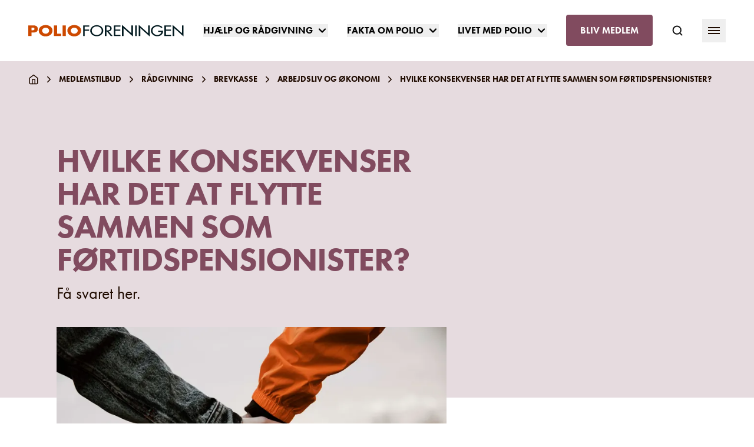

--- FILE ---
content_type: text/html; charset=utf-8
request_url: https://www.polio.dk/medlemstilbud/radgivning/brevkasse/arbejdsliv-og-okonomi/hvilke-konsekvenser-har-det-at-flytte-sammen-som-fortidspensionister/
body_size: 32331
content:
<!doctype html>
<html lang="da">

<head>
    
<meta charset="utf-8">
<meta name="viewport" content="width=device-width, initial-scale=1.0">
<title>Brevkasse: Hvilke konsekvenser har det at flytte sammen som f&#xF8;rtidspensionister?</title>
<meta name="description" content="F&#xE5; svaret her." />


    <link rel="canonical" href="https://www.polio.dk/medlemstilbud/radgivning/brevkasse/arbejdsliv-og-okonomi/hvilke-konsekvenser-har-det-at-flytte-sammen-som-fortidspensionister/" />

    <meta property="og:type" content="website" />

    <meta property="og:url" content="https://www.polio.dk/medlemstilbud/radgivning/brevkasse/arbejdsliv-og-okonomi/hvilke-konsekvenser-har-det-at-flytte-sammen-som-fortidspensionister/" />






    <meta name="apple-mobile-web-app-title" content="PolioForeningen">
    <meta name="application-name" content="PolioForeningen">

    <meta name="msapplication-TileColor" content="#da532c">

    <meta name="theme-color" content="#ffffff">

    <meta property="og:title" content="Brevkasse: Hvilke konsekvenser har det at flytte sammen som f&#xF8;rtidspensionister?" />
    <meta property="og:description" content="F&#xE5; svaret her." />

    <meta property="og:image" content="https://www.polio.dk/media/nvppllac/holde-i-h&#xE5;nden.jpg?width=1200&amp;height=630&amp;v=1dc1bf9b0e13c70" />
    <meta property="og:image:width" content="1200" />
    <meta property="og:image:height" content="630" />

    <meta name="robots" content="noindex,nofollow,noodp" />


    <script id="CookieConsent" src="https://policy.app.cookieinformation.com/uc.js"
    data-culture="DA" data-gcm-version="2.0" type="text/javascript"></script>

<script>(function(w,d,s,l,i){w[l]=w[l]||[];w[l].push({'gtm.start':
new Date().getTime(),event:'gtm.js'});var f=d.getElementsByTagName(s)[0],
j=d.createElement(s),dl=l!='dataLayer'?'&l='+l:'';j.async=true;j.src=
'https://www.googletagmanager.com/gtm.js?id='+i+dl;f.parentNode.insertBefore(j,f);
})(window,document,'script','dataLayer','GTM-PTW5LQ');</script>

<script>window.sa_event=window.sa_event||function(){var a=[].slice.call(arguments);window.sa_event.q?window.sa_event.q.push(a):window.sa_event.q=[a]};</script>
<script async defer src="https://sa.polio.dk/latest.js"></script>
<script async data-collect="outbound,emails,downloads" data-extensions="pdf,csv,docx,xlsx,zip,doc,xls" data-use-title="true" data-full-urls="false" src="https://sa.polio.dk/auto-events.js"></script>

<script>
    const extiframelistener = window.addEventListener('blur', () => {
        if (document.activeElement.tagName === 'IFRAME' && document.activeElement.src != "") {
            sa_event("click_iframe", { url: document.activeElement.src, title: document.title });
        }
        window.removeEventListener('blur', extiframelistener);
    });
</script>
    

    <link rel="preload" as="script" href="/scripts/main.js?v=lSmo8AmeIdo7Yhx70NoWOA42FnGBvUGIid0XfP2eklA" />

    <link rel="stylesheet" href="/css/main.css?v=Wd3OYdPjaAVKZFWTrAeQZjeF_N-7vMAENd8e_ngEPYU" />


    <link rel="apple-touch-icon" sizes="180x180" href="/favicons/polioforeningen/apple-touch-icon.png">
    <link rel="icon" type="image/png" sizes="32x32" href="/favicons/polioforeningen/favicon-32x32.png">
    <link rel="icon" type="image/png" sizes="16x16" href="/favicons/polioforeningen/favicon-16x16.png">
    <link rel="mask-icon" color="#814B5F" href="/favicons/polioforeningen/safari-pinned-tab.svg">
    <meta name="msapplication-TileColor" content="#ffffff">
    <meta name="theme-color" content="#ffffff">

    

    
    
    
</head>
<body class="polioforeningen ulykkespatientforeningen font-display overflow-x-hidden antialiased">

    

    <noscript><iframe src="https://www.googletagmanager.com/ns.html?id=GTM-PTW5LQ"
height="0" width="0" style="display:none;visibility:hidden"></iframe></noscript>
<noscript><img src="https://sa.polio.dk/noscript.gif" alt="" referrerpolicy="no-referrer-when-downgrade" /></noscript>
    

        <a href="#main-content" class="text-20 absolute h-px w-px justify-center overflow-hidden font-bold uppercase focus:static focus:overflow-visible focus:w-full focus:h-auto focus:bg-beige focus:p-5 focus:flex">
            G&#xE5; til hovedindhold
        </a>
        <nav class="h-18 flex items-center bg-white md:h-26">
    <div class="mobile-container | container">
        <div class="flex items-center justify-between">
            <div class="logo-mobile | flex items-center pr-2 lg:px-0">
                <a href="/" title="PolioForeningen" class="relative">
                        <svg fill="none" xmlns="http://www.w3.org/2000/svg" viewbox="0 0 297 22" src="~/gfx/identity/polio.svg" class="w-41 text-brand relative flex items-center md:w-54 md:pr-8 xl:w-74  svg-gfx-identity-polio-svg-v-8d8b774ec6b07d952fef4b996f1dab6d58fd57674a4715c9a5b3bc1a021a8ef618026"><g clip-path="url(#svg-gfx-identity-polio-svg-v-8d8b774ec6b07d952fef4b996f1dab6d58fd57674a4715c9a5b3bc1a021a8ef618026-a)"><path d="M.044 1.276H9.52c5.133 0 8.642 1.98 8.642 6.556 0 4.708-3.027 6.776-8.423 6.776H6.23v6.6H.045V1.276Zm6.186 9.108h1.052c2.238 0 4.475 0 4.475-2.42 0-2.508-2.062-2.552-4.474-2.552H6.23v4.972ZM46.239 10.824c0 6.424-5.528 11-13.161 11s-13.161-4.532-13.161-11c0-6.028 6.317-10.252 13.161-10.252 6.844 0 13.161 4.268 13.161 10.252Zm-19.873.044c0 3.432 3.027 5.94 6.712 5.94 3.685 0 6.712-2.508 6.712-5.94 0-2.728-3.027-5.236-6.712-5.236-3.685 0-6.712 2.508-6.712 5.236ZM55.145 16.764h7.414v4.4h-13.6V1.276h6.186v15.488ZM71.728 21.164h-6.186V1.276h6.186v19.888ZM100.945 10.824c0 6.424-5.528 11-13.16 11-7.634 0-13.162-4.532-13.162-11C74.623 4.796 80.94.572 87.784.572c6.844 0 13.161 4.268 13.161 10.252Zm-19.917.044c0 3.432 3.027 5.94 6.712 5.94 3.685 0 6.712-2.508 6.712-5.94 0-2.728-3.027-5.236-6.712-5.236-3.685 0-6.712 2.508-6.712 5.236Z" fill="currentColor"></path><path d="M107.789 3.52v5.588h8.291v2.288h-8.291v9.768h-2.984V1.276h11.538V3.52h-8.554ZM143.236 11.22c0 5.896-5.572 10.384-12.459 10.384-6.888 0-12.459-4.444-12.459-10.384 0-5.72 5.659-10.384 12.459-10.384S143.236 5.5 143.236 11.22Zm-2.94 0c0-4.4-3.904-8.052-9.519-8.052-5.616 0-9.52 3.652-9.52 8.052 0 4.532 4.343 8.052 9.52 8.052 5.176 0 9.519-3.52 9.519-8.052ZM161.091 21.164h-3.598l-7.019-8.404h-1.228v8.404h-2.983V1.276h3.597c2.106 0 4.387.044 6.273.924 1.975.968 3.115 2.86 3.115 4.752 0 2.86-2.281 5.236-5.703 5.588l7.546 8.624Zm-11.845-10.472h.965c3.027 0 6.317-.484 6.317-3.652 0-3.124-3.553-3.564-6.492-3.564h-.79v7.216ZM163.284 1.276h12.81V3.52h-9.827v5.588h9.52v2.288h-9.52v7.524h9.827v2.288h-12.81V1.276ZM178.99.308l17.899 15.664V1.276h2.983V22L181.973 6.336v14.828h-2.983V.308ZM207.11 21.164h-2.983V1.276h2.983v19.888ZM211.103.308l17.898 15.664V1.276h2.984V22L214.086 6.336v14.828h-2.983V.308ZM257.561 11.132v.792c0 5.456-4.606 9.68-11.275 9.68-6.668 0-12.02-4.84-12.02-10.34 0-5.72 5.484-10.428 12.371-10.428 3.685 0 7.37 1.408 9.695 3.872l-2.105 1.672c-1.711-1.936-4.563-3.256-7.502-3.256-5.352 0-9.52 3.608-9.52 8.096 0 4.18 4.124 8.14 9.257 8.14 3.685 0 7.677-2.684 7.809-5.896h-6.142v-2.288h9.432v-.044ZM260.018 1.276h12.81V3.52h-9.827v5.588h9.52v2.288h-9.52v7.524h9.827v2.288h-12.81V1.276ZM275.723.308l17.899 15.664V1.276h2.983V22L278.706 6.336v14.828h-2.983V.308Z" fill="#00181E"></path></g><defs><clippath id="svg-gfx-identity-polio-svg-v-8d8b774ec6b07d952fef4b996f1dab6d58fd57674a4715c9a5b3bc1a021a8ef618026-a" data-original-id="a"><path fill="#fff" d="M0 0h297v22H0z"></path></clippath></defs></svg>
                </a>
            </div>
            <div class="shrink-0 flex items-center">
                    <ul class="font-display text-13 -mx-3 hidden whitespace-nowrap leading-snug lg:flex xl:-mx-4 xl:text-16">
                            <li class="px-2 xl:px-4">
                                    <div x-data="{ menuOpen: false }" x-on:keydown.window.escape="menuOpen = false" x-on:click.away="menuOpen = false">
                                        <button type="button" x-on:click="menuOpen = !menuOpen" class="text-13 group inline-flex items-center font-semibold uppercase leading-snug xl:text-16">
                                            <span class="flex items-center">Hj&#xE6;lp og r&#xE5;dgivning</span>
                                            <div x-show="menuOpen">
                                                <svg fill="none" xmlns="http://www.w3.org/2000/svg" viewbox="0 0 18 18" src="~/gfx/chevron-down.svg" class="ml-1.5 h-4 w-4 rotate-180 transform xl:w-5 xl:h-5  svg-gfx-chevron-down-svg-v-8d8b774ec6b07d952fef4b996f1dab6d58fd57674a4715c9a5b3bc1a021a8ef628452"><path d="M4.5 6.75l4.5 4.5 4.5-4.5" stroke="currentColor" stroke-width="2" stroke-linecap="round" stroke-linejoin="round"></path></svg>
                                            </div>
                                            <div x-show="!menuOpen" style="display: none;">
                                                <svg fill="none" xmlns="http://www.w3.org/2000/svg" viewbox="0 0 18 18" src="~/gfx/chevron-down.svg" class="ml-1.5 h-4 w-4 xl:w-5 xl:h-5  svg-gfx-chevron-down-svg-v-8d8b774ec6b07d952fef4b996f1dab6d58fd57674a4715c9a5b3bc1a021a8ef629874"><path d="M4.5 6.75l4.5 4.5 4.5-4.5" stroke="currentColor" stroke-width="2" stroke-linecap="round" stroke-linejoin="round"></path></svg>
                                            </div>
                                        </button>
                                        <div x-description="Flyout menu, show/hide based on flyout menu state." x-show="menuOpen" x-transition:enter="transition ease-out duration-200" x-transition:enter-start="opacity-0 -translate-y-1" x-transition:enter-end="opacity-100 translate-y-0" x-transition:leave="transition ease-in duration-150" x-transition:leave-start="opacity-100 translate-y-0" x-transition:leave-end="opacity-0 -translate-y-1" class="z-100 absolute inset-x-0 mt-9 transform text-white xl:mt-10" style="display: none">
                                            <div class="z-100 bg-polioforeningen-strong pb-15 relative overflow-auto pt-14 shadow">
                                                <nav class="container">
                                                    <div class="flex flex-wrap px-10 lg:px-12">
                                                        <div class="flex w-2/3 flex-col pr-24">
                                                            <a href="/hjaelp-og-radgivning/" class="text-28 mb-8 flex items-center self-start font-semibold uppercase leading-tight" title="Hj&#xE6;lp og r&#xE5;dgivning">
                                                                <span class="border-b-3 border-white border-opacity-25">Hj&#xE6;lp og r&#xE5;dgivning</span> 
                                                                <svg fill="none" xmlns="http://www.w3.org/2000/svg" viewbox="0 0 28 29" src="~/gfx/chevron-right.svg" class="ml-1.5 h-5 w-5 xl:w-7 xl:h-7  svg-gfx-chevron-right-svg-v-8d8b774ec6b07d952fef4b996f1dab6d58fd57674a4715c9a5b3bc1a021a8ef634493"><path d="M10.5 21.5l7-7-7-7" stroke="currentColor" stroke-width="2" stroke-linecap="round" stroke-linejoin="round"></path></svg>
                                                            </a>
                                                            <ul class="column-count column-gap | font-body text-20 w-full whitespace-normal leading-tight">
                                                                    <li class="border-white-24 inline-block w-full border-b py-5">
                                                                        <a href="/hjaelp-og-radgivning/hjaelp-i-hverdagen/" title="Hj&#xE6;lp i hverdagen">Hj&#xE6;lp i hverdagen</a>
                                                                    </li>
                                                                    <li class="border-white-24 inline-block w-full border-b py-5">
                                                                        <a href="/hjaelp-og-radgivning/okonomi/" title="&#xD8;konomi">&#xD8;konomi</a>
                                                                    </li>
                                                                    <li class="border-white-24 inline-block w-full border-b py-5">
                                                                        <a href="/hjaelp-og-radgivning/bolig/" title="Bolig">Bolig</a>
                                                                    </li>
                                                                    <li class="border-white-24 inline-block w-full border-b py-5">
                                                                        <a href="/hjaelp-og-radgivning/transport/" title="Transport">Transport</a>
                                                                    </li>
                                                            </ul>
                                                        </div>
                                                            <div class="w-1/3">
                                                                <div class="h-70 relative w-full">
                                                                    <picture class="absolute inset-0">

        <source data-srcset="/media/1evf00qn/kvinde-rådgiver-på-telefon.jpg?rxy=0.6152882205513784,0.32177666388192705&width=160&format=webp&quality=80&v=1daf53b124d1c90 160w, /media/1evf00qn/kvinde-rådgiver-på-telefon.jpg?rxy=0.6152882205513784,0.32177666388192705&width=320&format=webp&quality=80&v=1daf53b124d1c90 320w, /media/1evf00qn/kvinde-rådgiver-på-telefon.jpg?rxy=0.6152882205513784,0.32177666388192705&width=480&format=webp&quality=80&v=1daf53b124d1c90 480w, /media/1evf00qn/kvinde-rådgiver-på-telefon.jpg?rxy=0.6152882205513784,0.32177666388192705&width=640&format=webp&quality=80&v=1daf53b124d1c90 640w, /media/1evf00qn/kvinde-rådgiver-på-telefon.jpg?rxy=0.6152882205513784,0.32177666388192705&width=800&format=webp&quality=80&v=1daf53b124d1c90 800w, /media/1evf00qn/kvinde-rådgiver-på-telefon.jpg?rxy=0.6152882205513784,0.32177666388192705&width=960&format=webp&quality=80&v=1daf53b124d1c90 960w, /media/1evf00qn/kvinde-rådgiver-på-telefon.jpg?rxy=0.6152882205513784,0.32177666388192705&width=1120&format=webp&quality=80&v=1daf53b124d1c90 1120w, /media/1evf00qn/kvinde-rådgiver-på-telefon.jpg?rxy=0.6152882205513784,0.32177666388192705&width=1280&format=webp&quality=80&v=1daf53b124d1c90 1280w, /media/1evf00qn/kvinde-rådgiver-på-telefon.jpg?rxy=0.6152882205513784,0.32177666388192705&width=1440&format=webp&quality=80&v=1daf53b124d1c90 1440w, /media/1evf00qn/kvinde-rådgiver-på-telefon.jpg?rxy=0.6152882205513784,0.32177666388192705&width=1600&format=webp&quality=80&v=1daf53b124d1c90 1600w, /media/1evf00qn/kvinde-rådgiver-på-telefon.jpg?rxy=0.6152882205513784,0.32177666388192705&width=1760&format=webp&quality=80&v=1daf53b124d1c90 1760w, /media/1evf00qn/kvinde-rådgiver-på-telefon.jpg?rxy=0.6152882205513784,0.32177666388192705&width=1920&format=webp&quality=80&v=1daf53b124d1c90 1920w, /media/1evf00qn/kvinde-rådgiver-på-telefon.jpg?rxy=0.6152882205513784,0.32177666388192705&width=1920&format=webp&quality=80&v=1daf53b124d1c90 1920w" type="image/webp" sizes="0px" data-aspectratio="1.7778" data-sizes="auto">
    

    <img data-src="/media/1evf00qn/kvinde-rådgiver-på-telefon.jpg?rxy=0.6152882205513784,0.32177666388192705&width=400&height=0&format=webp&quality=80&v=1daf53b124d1c90" loading="lazy" src="[data-uri]" class="lazyload h-full w-full object-cover" sizes="0px" data-sizes="auto" width="400" height="225" style="object-position: 61.53% 32.18%" alt="Hj&#xE6;lp og r&#xE5;dgivning">
</picture>
                                                                </div>
                                                            </div>
                                                    </div>
                                                </nav>
                                            </div>
                                        </div>
                                    </div>
                            </li>
                            <li class="px-2 xl:px-4">
                                    <div x-data="{ menuOpen: false }" x-on:keydown.window.escape="menuOpen = false" x-on:click.away="menuOpen = false">
                                        <button type="button" x-on:click="menuOpen = !menuOpen" class="text-13 group inline-flex items-center font-semibold uppercase leading-snug xl:text-16">
                                            <span class="flex items-center">Fakta om polio</span>
                                            <div x-show="menuOpen">
                                                <svg fill="none" xmlns="http://www.w3.org/2000/svg" viewbox="0 0 18 18" src="~/gfx/chevron-down.svg" class="ml-1.5 h-4 w-4 rotate-180 transform xl:w-5 xl:h-5  svg-gfx-chevron-down-svg-v-8d8b774ec6b07d952fef4b996f1dab6d58fd57674a4715c9a5b3bc1a021a8ef628452"><path d="M4.5 6.75l4.5 4.5 4.5-4.5" stroke="currentColor" stroke-width="2" stroke-linecap="round" stroke-linejoin="round"></path></svg>
                                            </div>
                                            <div x-show="!menuOpen" style="display: none;">
                                                <svg fill="none" xmlns="http://www.w3.org/2000/svg" viewbox="0 0 18 18" src="~/gfx/chevron-down.svg" class="ml-1.5 h-4 w-4 xl:w-5 xl:h-5  svg-gfx-chevron-down-svg-v-8d8b774ec6b07d952fef4b996f1dab6d58fd57674a4715c9a5b3bc1a021a8ef629874"><path d="M4.5 6.75l4.5 4.5 4.5-4.5" stroke="currentColor" stroke-width="2" stroke-linecap="round" stroke-linejoin="round"></path></svg>
                                            </div>
                                        </button>
                                        <div x-description="Flyout menu, show/hide based on flyout menu state." x-show="menuOpen" x-transition:enter="transition ease-out duration-200" x-transition:enter-start="opacity-0 -translate-y-1" x-transition:enter-end="opacity-100 translate-y-0" x-transition:leave="transition ease-in duration-150" x-transition:leave-start="opacity-100 translate-y-0" x-transition:leave-end="opacity-0 -translate-y-1" class="z-100 absolute inset-x-0 mt-9 transform text-white xl:mt-10" style="display: none">
                                            <div class="z-100 bg-polioforeningen-strong pb-15 relative overflow-auto pt-14 shadow">
                                                <nav class="container">
                                                    <div class="flex flex-wrap px-10 lg:px-12">
                                                        <div class="flex w-2/3 flex-col pr-24">
                                                            <a href="/fakta-om-polio/" class="text-28 mb-8 flex items-center self-start font-semibold uppercase leading-tight" title="Fakta om polio">
                                                                <span class="border-b-3 border-white border-opacity-25">Fakta om polio</span> 
                                                                <svg fill="none" xmlns="http://www.w3.org/2000/svg" viewbox="0 0 28 29" src="~/gfx/chevron-right.svg" class="ml-1.5 h-5 w-5 xl:w-7 xl:h-7  svg-gfx-chevron-right-svg-v-8d8b774ec6b07d952fef4b996f1dab6d58fd57674a4715c9a5b3bc1a021a8ef634493"><path d="M10.5 21.5l7-7-7-7" stroke="currentColor" stroke-width="2" stroke-linecap="round" stroke-linejoin="round"></path></svg>
                                                            </a>
                                                            <ul class="column-count column-gap | font-body text-20 w-full whitespace-normal leading-tight">
                                                                    <li class="border-white-24 inline-block w-full border-b py-5">
                                                                        <a href="/fakta-om-polio/hvad-er-polio/" title="Hvad er polio?">Hvad er polio?</a>
                                                                    </li>
                                                                    <li class="border-white-24 inline-block w-full border-b py-5">
                                                                        <a href="/fakta-om-polio/polioens-historie/" title="Polioens historie">Polioens historie</a>
                                                                    </li>
                                                                    <li class="border-white-24 inline-block w-full border-b py-5">
                                                                        <a href="/fakta-om-polio/kampen-mod-polio/" title="Kampen mod polio">Kampen mod polio</a>
                                                                    </li>
                                                                    <li class="border-white-24 inline-block w-full border-b py-5">
                                                                        <a href="/fakta-om-polio/senfolger-efter-polio/" title="Senf&#xF8;lger efter polio">Senf&#xF8;lger efter polio</a>
                                                                    </li>
                                                                    <li class="border-white-24 inline-block w-full border-b py-5">
                                                                        <a href="/fakta-om-polio/hvad-er-postpolio/" title="Hvad er postpolio?">Hvad er postpolio?</a>
                                                                    </li>
                                                                    <li class="border-white-24 inline-block w-full border-b py-5">
                                                                        <a href="/fakta-om-polio/medicin-og-polio/" title="Medicin og polio">Medicin og polio</a>
                                                                    </li>
                                                            </ul>
                                                        </div>
                                                            <div class="w-1/3">
                                                                <div class="h-70 relative w-full">
                                                                    <picture class="absolute inset-0">

        <source data-srcset="/media/sq5iubad/img_1399_red.jpg?width=160&format=webp&quality=80&v=1dafd30c6443fb0 160w, /media/sq5iubad/img_1399_red.jpg?width=320&format=webp&quality=80&v=1dafd30c6443fb0 320w, /media/sq5iubad/img_1399_red.jpg?width=480&format=webp&quality=80&v=1dafd30c6443fb0 480w, /media/sq5iubad/img_1399_red.jpg?width=640&format=webp&quality=80&v=1dafd30c6443fb0 640w, /media/sq5iubad/img_1399_red.jpg?width=800&format=webp&quality=80&v=1dafd30c6443fb0 800w, /media/sq5iubad/img_1399_red.jpg?width=960&format=webp&quality=80&v=1dafd30c6443fb0 960w, /media/sq5iubad/img_1399_red.jpg?width=1120&format=webp&quality=80&v=1dafd30c6443fb0 1120w, /media/sq5iubad/img_1399_red.jpg?width=1280&format=webp&quality=80&v=1dafd30c6443fb0 1280w, /media/sq5iubad/img_1399_red.jpg?width=1440&format=webp&quality=80&v=1dafd30c6443fb0 1440w, /media/sq5iubad/img_1399_red.jpg?width=1600&format=webp&quality=80&v=1dafd30c6443fb0 1600w, /media/sq5iubad/img_1399_red.jpg?width=1760&format=webp&quality=80&v=1dafd30c6443fb0 1760w, /media/sq5iubad/img_1399_red.jpg?width=1920&format=webp&quality=80&v=1dafd30c6443fb0 1920w, /media/sq5iubad/img_1399_red.jpg?width=2000&format=webp&quality=80&v=1dafd30c6443fb0 2000w" type="image/webp" sizes="0px" data-aspectratio="1.5038" data-sizes="auto">
    

    <img data-src="/media/sq5iubad/img_1399_red.jpg?width=400&height=0&format=webp&quality=80&v=1dafd30c6443fb0" loading="lazy" src="[data-uri]" class="lazyload h-full w-full object-cover" sizes="0px" data-sizes="auto" width="400" height="266" style="object-position: 50% 50%" alt="Fakta om polio">
</picture>
                                                                </div>
                                                            </div>
                                                    </div>
                                                </nav>
                                            </div>
                                        </div>
                                    </div>
                            </li>
                            <li class="px-2 xl:px-4">
                                    <div x-data="{ menuOpen: false }" x-on:keydown.window.escape="menuOpen = false" x-on:click.away="menuOpen = false">
                                        <button type="button" x-on:click="menuOpen = !menuOpen" class="text-13 group inline-flex items-center font-semibold uppercase leading-snug xl:text-16">
                                            <span class="flex items-center">Livet med polio</span>
                                            <div x-show="menuOpen">
                                                <svg fill="none" xmlns="http://www.w3.org/2000/svg" viewbox="0 0 18 18" src="~/gfx/chevron-down.svg" class="ml-1.5 h-4 w-4 rotate-180 transform xl:w-5 xl:h-5  svg-gfx-chevron-down-svg-v-8d8b774ec6b07d952fef4b996f1dab6d58fd57674a4715c9a5b3bc1a021a8ef628452"><path d="M4.5 6.75l4.5 4.5 4.5-4.5" stroke="currentColor" stroke-width="2" stroke-linecap="round" stroke-linejoin="round"></path></svg>
                                            </div>
                                            <div x-show="!menuOpen" style="display: none;">
                                                <svg fill="none" xmlns="http://www.w3.org/2000/svg" viewbox="0 0 18 18" src="~/gfx/chevron-down.svg" class="ml-1.5 h-4 w-4 xl:w-5 xl:h-5  svg-gfx-chevron-down-svg-v-8d8b774ec6b07d952fef4b996f1dab6d58fd57674a4715c9a5b3bc1a021a8ef629874"><path d="M4.5 6.75l4.5 4.5 4.5-4.5" stroke="currentColor" stroke-width="2" stroke-linecap="round" stroke-linejoin="round"></path></svg>
                                            </div>
                                        </button>
                                        <div x-description="Flyout menu, show/hide based on flyout menu state." x-show="menuOpen" x-transition:enter="transition ease-out duration-200" x-transition:enter-start="opacity-0 -translate-y-1" x-transition:enter-end="opacity-100 translate-y-0" x-transition:leave="transition ease-in duration-150" x-transition:leave-start="opacity-100 translate-y-0" x-transition:leave-end="opacity-0 -translate-y-1" class="z-100 absolute inset-x-0 mt-9 transform text-white xl:mt-10" style="display: none">
                                            <div class="z-100 bg-polioforeningen-strong pb-15 relative overflow-auto pt-14 shadow">
                                                <nav class="container">
                                                    <div class="flex flex-wrap px-10 lg:px-12">
                                                        <div class="flex w-2/3 flex-col pr-24">
                                                            <a href="/livet-med-polio/" class="text-28 mb-8 flex items-center self-start font-semibold uppercase leading-tight" title="Livet med polio">
                                                                <span class="border-b-3 border-white border-opacity-25">Livet med polio</span> 
                                                                <svg fill="none" xmlns="http://www.w3.org/2000/svg" viewbox="0 0 28 29" src="~/gfx/chevron-right.svg" class="ml-1.5 h-5 w-5 xl:w-7 xl:h-7  svg-gfx-chevron-right-svg-v-8d8b774ec6b07d952fef4b996f1dab6d58fd57674a4715c9a5b3bc1a021a8ef634493"><path d="M10.5 21.5l7-7-7-7" stroke="currentColor" stroke-width="2" stroke-linecap="round" stroke-linejoin="round"></path></svg>
                                                            </a>
                                                            <ul class="column-count column-gap | font-body text-20 w-full whitespace-normal leading-tight">
                                                                    <li class="border-white-24 inline-block w-full border-b py-5">
                                                                        <a href="/livet-med-polio/find-balancen-i-hverdagen/" title="Find balancen i hverdagen">Find balancen i hverdagen</a>
                                                                    </li>
                                                                    <li class="border-white-24 inline-block w-full border-b py-5">
                                                                        <a href="/livet-med-polio/psykologiske-folger/" title="Psykologiske f&#xF8;lger">Psykologiske f&#xF8;lger</a>
                                                                    </li>
                                                                    <li class="border-white-24 inline-block w-full border-b py-5">
                                                                        <a href="/livet-med-polio/modet-med-systemet/" title="M&#xF8;det med systemet">M&#xF8;det med systemet</a>
                                                                    </li>
                                                                    <li class="border-white-24 inline-block w-full border-b py-5">
                                                                        <a href="/livet-med-polio/sovn-og-traethed/" title="S&#xF8;vn og tr&#xE6;thed">S&#xF8;vn og tr&#xE6;thed</a>
                                                                    </li>
                                                                    <li class="border-white-24 inline-block w-full border-b py-5">
                                                                        <a href="/livet-med-polio/er-du-taet-pa-en-postpolio-ramt/" title="Er du t&#xE6;t p&#xE5; en postpolio-ramt?">Er du t&#xE6;t p&#xE5; en postpolio-ramt?</a>
                                                                    </li>
                                                                    <li class="border-white-24 inline-block w-full border-b py-5">
                                                                        <a href="/livet-med-polio/aktiv-hverdag/" title="Aktiv hverdag">Aktiv hverdag</a>
                                                                    </li>
                                                                    <li class="border-white-24 inline-block w-full border-b py-5">
                                                                        <a href="/livet-med-polio/traening-og-kost/" title="Tr&#xE6;ning og kost">Tr&#xE6;ning og kost</a>
                                                                    </li>
                                                            </ul>
                                                        </div>
                                                            <div class="w-1/3">
                                                                <div class="h-70 relative w-full">
                                                                    <picture class="absolute inset-0">

        <source data-srcset="/media/iuek3diy/ag126563.jpg?width=160&format=webp&quality=80&v=1dac0844e83d690 160w, /media/iuek3diy/ag126563.jpg?width=320&format=webp&quality=80&v=1dac0844e83d690 320w, /media/iuek3diy/ag126563.jpg?width=480&format=webp&quality=80&v=1dac0844e83d690 480w, /media/iuek3diy/ag126563.jpg?width=640&format=webp&quality=80&v=1dac0844e83d690 640w, /media/iuek3diy/ag126563.jpg?width=800&format=webp&quality=80&v=1dac0844e83d690 800w, /media/iuek3diy/ag126563.jpg?width=960&format=webp&quality=80&v=1dac0844e83d690 960w, /media/iuek3diy/ag126563.jpg?width=1120&format=webp&quality=80&v=1dac0844e83d690 1120w, /media/iuek3diy/ag126563.jpg?width=1280&format=webp&quality=80&v=1dac0844e83d690 1280w, /media/iuek3diy/ag126563.jpg?width=1440&format=webp&quality=80&v=1dac0844e83d690 1440w, /media/iuek3diy/ag126563.jpg?width=1600&format=webp&quality=80&v=1dac0844e83d690 1600w, /media/iuek3diy/ag126563.jpg?width=1760&format=webp&quality=80&v=1dac0844e83d690 1760w, /media/iuek3diy/ag126563.jpg?width=1920&format=webp&quality=80&v=1dac0844e83d690 1920w, /media/iuek3diy/ag126563.jpg?width=2000&format=webp&quality=80&v=1dac0844e83d690 2000w" type="image/webp" sizes="0px" data-aspectratio="1.5038" data-sizes="auto">
    

    <img data-src="/media/iuek3diy/ag126563.jpg?width=400&height=0&format=webp&quality=80&v=1dac0844e83d690" loading="lazy" src="[data-uri]" class="lazyload h-full w-full object-cover" sizes="0px" data-sizes="auto" width="400" height="266" style="object-position: 50% 50%" alt="Livet med polio">
</picture>
                                                                </div>
                                                            </div>
                                                    </div>
                                                </nav>
                                            </div>
                                        </div>
                                    </div>
                            </li>
                            <li class="px-2 xl:px-4"><a class="bg-polioforeningen-strong rounded px-4 py-4 font-semibold uppercase text-white xl:px-6" href="/bliv-medlem/#" title="Bliv medlem">Bliv medlem</a></li>
                    </ul>
                    <ul class="mobile-btn-cta | font-display text-13 -mx-3 whitespace-nowrap leading-snug lg:hidden">
                        <li class="px-2 lg:hidden xl:px-4"><a class="bg-polioforeningen-strong rounded px-4 py-3 font-semibold uppercase text-white" href="/bliv-medlem/#" title="Bliv medlem">Bliv medlem</a></li>
                    </ul>


                    <a x-data="{open:false}" x-on:click="$event.preventDefault(); open = !open; $dispatch('searchpanel', open)" href="/sog/" class="ml-6 hidden sm:block xl:ml-8" data-name="search-navigation">
                        <svg fill="none" xmlns="http://www.w3.org/2000/svg" viewbox="0 0 20 20" src="~/gfx/search.svg" class="text-dark h-5 w-5 lg:w-4 lg:h-4 xl:w-5 xl:h-5  svg-gfx-search-svg-v-8d8b774ec6b07d952fef4b996f1dab6d58fd57674a4715c9a5b3bc1a021a8ef651640"><path d="M9.167 15.833a6.667 6.667 0 100-13.333 6.667 6.667 0 000 13.333zM17.5 17.5l-3.625-3.625" stroke="currentColor" stroke-width="2" stroke-linecap="round" stroke-linejoin="round"></path></svg>
                    </a>

                <button x-data x-on:click="$dispatch('sidepanel', true)" class="ml-3 sm:ml-6 xl:ml-8 " data-name="secondary-navigation">
                    <div class="flex h-10 w-10 items-center justify-center rounded-full lg:w-9 lg:h-9 xl:w-10 xl:h-10">
                        <svg fill="none" xmlns="http://www.w3.org/2000/svg" viewbox="0 0 20 12" src="~/gfx/hamburger.svg" class="h-3 w-5 text-black  svg-gfx-hamburger-svg-v-8d8b774ec6b07d952fef4b996f1dab6d58fd57674a4715c9a5b3bc1a021a8ef654071"><path fill="currentColor" d="M0 0h20v2H0zM0 5h20v2H0zM0 10h20v2H0z"></path></svg>
                    </div>
                </button>
            </div>
        </div>
    </div>
</nav>


    <div x-data="{ open: false }" x-on:keydown.window.esc="$dispatch('searchpanel', false)" x-on:searchpanel.window="open = $event.detail; document.body.style.overflow = open ? 'hidden' : ''" x-show="open" x-transition class="top-18 z-40 bg-dark/50 fixed bottom-0 left-0 right-0 overflow-y-auto md:top-26" x-cloak>
        <div x-transition.sclae.origin.top x-show="open" x-on:click.away="$dispatch('searchpanel', false)">
            
<div x-data="searchForm" class="text-white bg-polioforeningen-strong mb-10 w-full pb-4 mb:mb-12">
    <div class="max-w-174 mx-auto mb-8 py-14 pb-4 md:mb-12">
        <form method="get" x-ref="searchForm" x-on:submit.prevent="search">
            <div class="font-body text-18 text-dark group relative w-full">
                <label class="sr-only" for="SearchTerms">
                    Indtast s&#xF8;geord...
                </label>
                <input type="search" id="SearchTerms" name="SearchTerms" x-ref="searchfield" class="ring-4 ring-opacity-40 border-polioforeningen-strong w-full border bg-white px-6 ring-polioforeningen-dark py-5 shadow focus:outline-none focus:ring-opacity-100" x-on:searchpanel.window="if ($event.detail) { $nextTick(function() { $el.focus(); }) }" x-on:keyup.debounce.500ms="search" x-model="searchTerms" placeholder="Indtast s&#xF8;geord...">
                <button class="absolute inset-y-0 right-0 flex flex-row items-center px-6 focus:outline-none focus:text-brand" type="submit" aria-label="S&#xF8;g">
                    <span x-show="!loading || currentPage &gt; 1">
                        <svg fill="none" xmlns="http://www.w3.org/2000/svg" viewbox="0 0 20 20" src="~/gfx/search.svg" class="h-5 w-5  svg-gfx-search-svg-v-b4a038dfe574d5773e2734e1f310e747571ab41bd5a22d6783ef79a461e4b37d14990"><path d="M9.167 15.833a6.667 6.667 0 100-13.333 6.667 6.667 0 000 13.333zM17.5 17.5l-3.625-3.625" stroke="currentColor" stroke-width="2" stroke-linecap="round" stroke-linejoin="round"></path></svg>
                    </span>

                    <template x-if="loading && currentPage &lt; 2">
                        <svg class="h-5 w-5 animate-spin" xmlns="http://www.w3.org/2000/svg" fill="none" viewbox="0 0 24 24">
                            <circle class="opacity-25" cx="12" cy="12" r="10" stroke="currentColor" stroke-width="4"></circle>
                            <path class="opacity-75" fill="currentColor" d="M4 12a8 8 0 018-8V0C5.373 0 0 5.373 0 12h4zm2 5.291A7.962 7.962 0 014 12H0c0 3.042 1.135 5.824 3 7.938l3-2.647z"></path>
                        </svg>
                    </template>
                </button>

            </div>
        </form>


        <div x-ref="resultsArea">
        </div>
    </div>
</div>


    <script>
    document.addEventListener('alpine:init', () => {
        Alpine.data('searchForm', () => ({
            loading: false,
            currentPage: '1',
            searchTerms: '',
            sentKeyword: '',
            search: function () {
                this.currentPage = 1;
                this.performSearch();
            },
            getMore: function (e) {
                this.currentPage++;
                this.performSearch();
            },
            performSearch: function () {
                this.loading = true;

                // remove existing results, if we are request a new set (current page is less than 2)
                if (this.currentPage < 2) {
                    this.$refs["resultsArea"].innerHTML = '';
                }

                fetch(`/umbraco/surface/searchsurface/PerformSearch?SearchTerms=${this.searchTerms}&Culture=da&PageNumber=${this.currentPage}&RootNodeId=3654`)
                    .then(response => response.text())
                    .then(text => {
                        // if no existing results, then just paste everything in
                        if (!this.$refs["searchResults"]) {
                            this.$refs["resultsArea"].innerHTML = text;
                        }
                        else {
                            // append results

                            const parser = new DOMParser();
                            const htmlDocument = parser.parseFromString(text, "text/html");
                            const searchResults = htmlDocument.documentElement.querySelector("[x-ref='searchResults']");
                            const getMore = htmlDocument.documentElement.querySelector("[x-ref='getMore']");

                            this.$refs["searchResults"].innerHTML = this.$refs["searchResults"].innerHTML + searchResults.innerHTML;

                            if (!getMore && this.$refs["getMore"]) {
                                this.$refs["getMore"].remove();
                            }

                        }
                        
                        try {
                            if (this.sentKeyword != this.searchTerms && this.searchTerms != "") {
                                sa_event("search", { keyword: this.searchTerms })
                            }
                        } catch (error) {
                        }
                        this.sentKeyword = this.searchTerms
                        this.loading = false;
                    });
            }
        }))
    })
    </script>

        </div>
    </div>


<div x-data="{ open: false }" x-show="open" x-on:sidepanel.window="open = $event.detail" x-on:keydown.window.escape="open = false; $dispatch('fixednavigation', true)" class="text-dark fixed inset-0 z-30 overflow-hidden" x-ref="dialog" aria-modal="true" style="display: none;">
    <div class="absolute inset-0 overflow-hidden">

        <div x-show="open" x-transition:enter="ease-in-out duration-500" x-transition:enter-start="opacity-0" x-transition:enter-end="opacity-100" x-transition:leave="ease-in-out duration-500" x-transition:leave-start="opacity-100" x-transition:leave-end="opacity-0" x-description="Background overlay, show/hide based on slide-over state." class="bg-dark/50 absolute inset-0 transition-opacity" x-on:click="open = false; $dispatch('fixednavigation', true);" aria-hidden="true"></div>


        <div class="fixed inset-y-0 right-0 flex max-w-full justify-end">

            <div x-show="open" x-transition:enter="transform transition ease-in-out duration-500 sm:duration-700" x-transition:enter-start="translate-x-full" x-transition:enter-end="translate-x-0" x-transition:leave="transform transition ease-in-out duration-500 sm:duration-700" x-transition:leave-start="translate-x-0" x-transition:leave-end="translate-x-full" x-on:click.away="open = false" class="max-w-[92%] w-screen lg:max-w-142" x-description="Slide-over panel, show/hide based on slide-over state.">
                <div class="flex h-full flex-col overflow-y-auto bg-polioforeningen-strong py-6 text-white shadow-xl">
                    <div class="px-4 sm:px-16">
                        <div class="flex-1 flex items-center justify-between pb-6">
                                <a class="flex w-full py-3" href="/sog/" title="S&#xF8;gning">
                                    <svg fill="none" xmlns="http://www.w3.org/2000/svg" viewbox="0 0 20 20" src="~/gfx/search.svg" class="h-6 w-6 text-white  svg-gfx-search-svg-v-a97f68a1b8db9393f2e5dc8220d35ce71768a808559a69188d48848ddb1128f314396"><path d="M9.167 15.833a6.667 6.667 0 100-13.333 6.667 6.667 0 000 13.333zM17.5 17.5l-3.625-3.625" stroke="currentColor" stroke-width="2" stroke-linecap="round" stroke-linejoin="round"></path></svg>
                                    <span class="font-display ml-3 font-bold uppercase">S&#xF8;gning</span>

                                </a>

                            <div class="ml-3 flex items-center">
                                <button class="flex h-10 w-10 items-center justify-center rounded border border-white border-opacity-25" x-on:click="open = false; $dispatch('fixednavigation', true);">
                                    <span class="sr-only">
                                        Luk
                                    </span>
                                    <svg fill="none" xmlns="http://www.w3.org/2000/svg" viewbox="0 0 16 16" src="~/gfx/cross.svg" class="h-4 w-4 text-white  svg-gfx-cross-svg-v-a97f68a1b8db9393f2e5dc8220d35ce71768a808559a69188d48848ddb1128f317626"><path d="M1.204 0l14.444 14.746-1.204 1.228L0 1.23 1.204 0z" fill="currentColor"></path><path d="M.353 14.771L14.796.026 16 1.254 1.556 16 .353 14.771z" fill="currentColor"></path></svg>
                                </button>
                            </div>
                        </div>
                    </div>
                    <div class="flex-1 relative px-4 sm:px-16">
                        <div class="h-full" aria-hidden="true">
                                <ul class="text-20 leading-tiny font-display -mb-5 font-semibold lg:hidden sm:text-20">
        <li>
                    <div x-data="{ menuOpen: false }" x-on:keydown.window.escape="menuOpen = false" x-on:click.away="menuOpen = false">

                        <button type="button" x-on:click="menuOpen = !menuOpen" class="group flex w-full items-center border-b border-white border-opacity-25 focus:outline-none font-bold">
                            <span class="text-18 font-display my-4 flex items-center py-2 text-left font-bold uppercase md:text-20">Hj&#xE6;lp og r&#xE5;dgivning</span>
                            <svg fill="none" xmlns="http://www.w3.org/2000/svg" viewbox="0 0 28 29" src="~/gfx/chevron-right.svg" class="ml-auto h-7 w-7  svg-gfx-chevron-right-svg-v-a97f68a1b8db9393f2e5dc8220d35ce71768a808559a69188d48848ddb1128f336183"><path d="M10.5 21.5l7-7-7-7" stroke="currentColor" stroke-width="2" stroke-linecap="round" stroke-linejoin="round"></path></svg>
                        </button>

                        <div x-description="Flyout menu, show/hide based on flyout menu state." x-show="menuOpen" x-transition:enter="transition ease-out duration-200" x-transition:enter-start="opacity-0 translate-x-10" x-transition:enter-end="opacity-100 translate-x-0" x-transition:leave="transition ease-in duration-150" x-transition:leave-start="opacity-100 translate-x-0" x-transition:leave-end="opacity-0 translate-x-10" class="absolute inset-x-0 top-0 h-full transform bg-polioforeningen-strong">
                            <div class="h-full overflow-y-auto overflow-x-hidden">
                                <nav class="mx-auto px-4 sm:px-16">
                                    <div class="bg-polioforeningen-strong relative">
                                        <button x-on:click="menuOpen = !menuOpen" class="text-18 flex w-full items-center border-b border-white border-opacity-25 py-6 font-bold uppercase md:text-20">
                                            <svg fill="none" xmlns="http://www.w3.org/2000/svg" viewbox="0 0 18 18" src="~/gfx/arrow-left.svg" class="mr-3 h-4 w-4  svg-gfx-arrow-left-svg-v-a97f68a1b8db9393f2e5dc8220d35ce71768a808559a69188d48848ddb1128f340126"><path d="M14.25 9H3.75M9 14.25L3.75 9 9 3.75" stroke="currentColor" stroke-width="2" stroke-linecap="round" stroke-linejoin="round"></path></svg>
                                            <span class="font-display">Hj&#xE6;lp og r&#xE5;dgivning</span>
                                        </button>
                                        <div class="flex flex-col flex-wrap">
                                            <ul class="text-18 font-normal">
        <li>
                    <a href="/hjaelp-og-radgivning/hjaelp-i-hverdagen/" title="Hj&#xE6;lp i hverdagen" class="text-18 block border-b border-white border-opacity-25 py-6 font-bold uppercase md:text-20">Hj&#xE6;lp i hverdagen</a>
        </li>
        <li>
                    <a href="/hjaelp-og-radgivning/okonomi/" title="&#xD8;konomi" class="text-18 block border-b border-white border-opacity-25 py-6 font-bold uppercase md:text-20">&#xD8;konomi</a>
        </li>
        <li>
                    <a href="/hjaelp-og-radgivning/bolig/" title="Bolig" class="text-18 block border-b border-white border-opacity-25 py-6 font-bold uppercase md:text-20">Bolig</a>
        </li>
        <li>
                    <a href="/hjaelp-og-radgivning/transport/" title="Transport" class="text-18 block border-b border-white border-opacity-25 py-6 font-bold uppercase md:text-20">Transport</a>
        </li>
                                            </ul>

                                            <a class="text-18 font-body my-6 flex items-center py-2 font-normal" href="/hjaelp-og-radgivning/" target="_blank" title="Hj&#xE6;lp og r&#xE5;dgivning">
                                                <span>
                                                    G&#xE5; til Hj&#xE6;lp og r&#xE5;dgivning
                                                </span>

                                                <svg fill="none" xmlns="http://www.w3.org/2000/svg" viewbox="0 0 28 29" src="~/gfx/chevron-right.svg" class="ml-2 h-6 w-6  svg-gfx-chevron-right-svg-v-a97f68a1b8db9393f2e5dc8220d35ce71768a808559a69188d48848ddb1128f344661"><path d="M10.5 21.5l7-7-7-7" stroke="currentColor" stroke-width="2" stroke-linecap="round" stroke-linejoin="round"></path></svg>
                                            </a>
                                        </div>
                                    </div>
                                </nav>
                            </div>
                        </div>
                    </div>
        </li>
        <li>
                    <div x-data="{ menuOpen: false }" x-on:keydown.window.escape="menuOpen = false" x-on:click.away="menuOpen = false">

                        <button type="button" x-on:click="menuOpen = !menuOpen" class="group flex w-full items-center border-b border-white border-opacity-25 focus:outline-none font-bold">
                            <span class="text-18 font-display my-4 flex items-center py-2 text-left font-bold uppercase md:text-20">Fakta om polio</span>
                            <svg fill="none" xmlns="http://www.w3.org/2000/svg" viewbox="0 0 28 29" src="~/gfx/chevron-right.svg" class="ml-auto h-7 w-7  svg-gfx-chevron-right-svg-v-a97f68a1b8db9393f2e5dc8220d35ce71768a808559a69188d48848ddb1128f336183"><path d="M10.5 21.5l7-7-7-7" stroke="currentColor" stroke-width="2" stroke-linecap="round" stroke-linejoin="round"></path></svg>
                        </button>

                        <div x-description="Flyout menu, show/hide based on flyout menu state." x-show="menuOpen" x-transition:enter="transition ease-out duration-200" x-transition:enter-start="opacity-0 translate-x-10" x-transition:enter-end="opacity-100 translate-x-0" x-transition:leave="transition ease-in duration-150" x-transition:leave-start="opacity-100 translate-x-0" x-transition:leave-end="opacity-0 translate-x-10" class="absolute inset-x-0 top-0 h-full transform bg-polioforeningen-strong">
                            <div class="h-full overflow-y-auto overflow-x-hidden">
                                <nav class="mx-auto px-4 sm:px-16">
                                    <div class="bg-polioforeningen-strong relative">
                                        <button x-on:click="menuOpen = !menuOpen" class="text-18 flex w-full items-center border-b border-white border-opacity-25 py-6 font-bold uppercase md:text-20">
                                            <svg fill="none" xmlns="http://www.w3.org/2000/svg" viewbox="0 0 18 18" src="~/gfx/arrow-left.svg" class="mr-3 h-4 w-4  svg-gfx-arrow-left-svg-v-a97f68a1b8db9393f2e5dc8220d35ce71768a808559a69188d48848ddb1128f340126"><path d="M14.25 9H3.75M9 14.25L3.75 9 9 3.75" stroke="currentColor" stroke-width="2" stroke-linecap="round" stroke-linejoin="round"></path></svg>
                                            <span class="font-display">Fakta om polio</span>
                                        </button>
                                        <div class="flex flex-col flex-wrap">
                                            <ul class="text-18 font-normal">
        <li>
                    <a href="/fakta-om-polio/hvad-er-polio/" title="Hvad er polio?" class="text-18 block border-b border-white border-opacity-25 py-6 font-bold uppercase md:text-20">Hvad er polio?</a>
        </li>
        <li>
                    <a href="/fakta-om-polio/polioens-historie/" title="Polioens historie" class="text-18 block border-b border-white border-opacity-25 py-6 font-bold uppercase md:text-20">Polioens historie</a>
        </li>
        <li>
                    <a href="/fakta-om-polio/kampen-mod-polio/" title="Kampen mod polio" class="text-18 block border-b border-white border-opacity-25 py-6 font-bold uppercase md:text-20">Kampen mod polio</a>
        </li>
        <li>
                    <a href="/fakta-om-polio/senfolger-efter-polio/" title="Senf&#xF8;lger efter polio" class="text-18 block border-b border-white border-opacity-25 py-6 font-bold uppercase md:text-20">Senf&#xF8;lger efter polio</a>
        </li>
        <li>
                    <a href="/fakta-om-polio/hvad-er-postpolio/" title="Hvad er postpolio?" class="text-18 block border-b border-white border-opacity-25 py-6 font-bold uppercase md:text-20">Hvad er postpolio?</a>
        </li>
        <li>
                    <a href="/fakta-om-polio/medicin-og-polio/" title="Medicin og polio" class="text-18 block border-b border-white border-opacity-25 py-6 font-bold uppercase md:text-20">Medicin og polio</a>
        </li>
                                            </ul>

                                            <a class="text-18 font-body my-6 flex items-center py-2 font-normal" href="/fakta-om-polio/" target="_blank" title="Fakta om polio">
                                                <span>
                                                    G&#xE5; til Fakta om polio
                                                </span>

                                                <svg fill="none" xmlns="http://www.w3.org/2000/svg" viewbox="0 0 28 29" src="~/gfx/chevron-right.svg" class="ml-2 h-6 w-6  svg-gfx-chevron-right-svg-v-a97f68a1b8db9393f2e5dc8220d35ce71768a808559a69188d48848ddb1128f344661"><path d="M10.5 21.5l7-7-7-7" stroke="currentColor" stroke-width="2" stroke-linecap="round" stroke-linejoin="round"></path></svg>
                                            </a>
                                        </div>
                                    </div>
                                </nav>
                            </div>
                        </div>
                    </div>
        </li>
        <li>
                    <div x-data="{ menuOpen: false }" x-on:keydown.window.escape="menuOpen = false" x-on:click.away="menuOpen = false">

                        <button type="button" x-on:click="menuOpen = !menuOpen" class="group flex w-full items-center border-b border-white border-opacity-25 focus:outline-none font-bold">
                            <span class="text-18 font-display my-4 flex items-center py-2 text-left font-bold uppercase md:text-20">Livet med polio</span>
                            <svg fill="none" xmlns="http://www.w3.org/2000/svg" viewbox="0 0 28 29" src="~/gfx/chevron-right.svg" class="ml-auto h-7 w-7  svg-gfx-chevron-right-svg-v-a97f68a1b8db9393f2e5dc8220d35ce71768a808559a69188d48848ddb1128f336183"><path d="M10.5 21.5l7-7-7-7" stroke="currentColor" stroke-width="2" stroke-linecap="round" stroke-linejoin="round"></path></svg>
                        </button>

                        <div x-description="Flyout menu, show/hide based on flyout menu state." x-show="menuOpen" x-transition:enter="transition ease-out duration-200" x-transition:enter-start="opacity-0 translate-x-10" x-transition:enter-end="opacity-100 translate-x-0" x-transition:leave="transition ease-in duration-150" x-transition:leave-start="opacity-100 translate-x-0" x-transition:leave-end="opacity-0 translate-x-10" class="absolute inset-x-0 top-0 h-full transform bg-polioforeningen-strong">
                            <div class="h-full overflow-y-auto overflow-x-hidden">
                                <nav class="mx-auto px-4 sm:px-16">
                                    <div class="bg-polioforeningen-strong relative">
                                        <button x-on:click="menuOpen = !menuOpen" class="text-18 flex w-full items-center border-b border-white border-opacity-25 py-6 font-bold uppercase md:text-20">
                                            <svg fill="none" xmlns="http://www.w3.org/2000/svg" viewbox="0 0 18 18" src="~/gfx/arrow-left.svg" class="mr-3 h-4 w-4  svg-gfx-arrow-left-svg-v-a97f68a1b8db9393f2e5dc8220d35ce71768a808559a69188d48848ddb1128f340126"><path d="M14.25 9H3.75M9 14.25L3.75 9 9 3.75" stroke="currentColor" stroke-width="2" stroke-linecap="round" stroke-linejoin="round"></path></svg>
                                            <span class="font-display">Livet med polio</span>
                                        </button>
                                        <div class="flex flex-col flex-wrap">
                                            <ul class="text-18 font-normal">
        <li>
                    <a href="/livet-med-polio/find-balancen-i-hverdagen/" title="Find balancen i hverdagen" class="text-18 block border-b border-white border-opacity-25 py-6 font-bold uppercase md:text-20">Find balancen i hverdagen</a>
        </li>
        <li>
                    <a href="/livet-med-polio/psykologiske-folger/" title="Psykologiske f&#xF8;lger" class="text-18 block border-b border-white border-opacity-25 py-6 font-bold uppercase md:text-20">Psykologiske f&#xF8;lger</a>
        </li>
        <li>
                    <a href="/livet-med-polio/modet-med-systemet/" title="M&#xF8;det med systemet" class="text-18 block border-b border-white border-opacity-25 py-6 font-bold uppercase md:text-20">M&#xF8;det med systemet</a>
        </li>
        <li>
                    <a href="/livet-med-polio/sovn-og-traethed/" title="S&#xF8;vn og tr&#xE6;thed" class="text-18 block border-b border-white border-opacity-25 py-6 font-bold uppercase md:text-20">S&#xF8;vn og tr&#xE6;thed</a>
        </li>
        <li>
                    <a href="/livet-med-polio/er-du-taet-pa-en-postpolio-ramt/" title="Er du t&#xE6;t p&#xE5; en postpolio-ramt?" class="text-18 block border-b border-white border-opacity-25 py-6 font-bold uppercase md:text-20">Er du t&#xE6;t p&#xE5; en postpolio-ramt?</a>
        </li>
        <li>
                    <a href="/livet-med-polio/aktiv-hverdag/" title="Aktiv hverdag" class="text-18 block border-b border-white border-opacity-25 py-6 font-bold uppercase md:text-20">Aktiv hverdag</a>
        </li>
        <li>
                    <a href="/livet-med-polio/traening-og-kost/" title="Tr&#xE6;ning og kost" class="text-18 block border-b border-white border-opacity-25 py-6 font-bold uppercase md:text-20">Tr&#xE6;ning og kost</a>
        </li>
                                            </ul>

                                            <a class="text-18 font-body my-6 flex items-center py-2 font-normal" href="/livet-med-polio/" target="_blank" title="Livet med polio">
                                                <span>
                                                    G&#xE5; til Livet med polio
                                                </span>

                                                <svg fill="none" xmlns="http://www.w3.org/2000/svg" viewbox="0 0 28 29" src="~/gfx/chevron-right.svg" class="ml-2 h-6 w-6  svg-gfx-chevron-right-svg-v-a97f68a1b8db9393f2e5dc8220d35ce71768a808559a69188d48848ddb1128f344661"><path d="M10.5 21.5l7-7-7-7" stroke="currentColor" stroke-width="2" stroke-linecap="round" stroke-linejoin="round"></path></svg>
                                            </a>
                                        </div>
                                    </div>
                                </nav>
                            </div>
                        </div>
                    </div>
        </li>
                                </ul>
                                <ul class="text-20 -my-3 sm:text-24  mt-8 lg:mt-0">
                                        <li class="border-white border-opacity-25 last:border-none lg:border-b">
                                            <a class="font-body flex py-2 lg:py-5" href="/medlemstilbud/" title="Medlemstilbud">Medlemstilbud</a>
                                        </li>
                                        <li class="border-white border-opacity-25 last:border-none lg:border-b">
                                            <a class="font-body flex py-2 lg:py-5" href="/om-os/" title="Om os">Om os</a>
                                        </li>
                                        <li class="border-white border-opacity-25 last:border-none lg:border-b">
                                            <a class="font-body flex py-2 lg:py-5" href="/medlemstilbud/arrangementer-og-webinarer/" title="Arrangementer">Arrangementer</a>
                                        </li>
                                        <li class="border-white border-opacity-25 last:border-none lg:border-b">
                                            <a class="font-body flex py-2 lg:py-5" href="/medlemstilbud/traening/" title="Tr&#xE6;ninger">Tr&#xE6;ninger</a>
                                        </li>
                                        <li class="border-white border-opacity-25 last:border-none lg:border-b">
                                            <a class="font-body flex py-2 lg:py-5" href="/nyheder/" title="Nyheder">Nyheder</a>
                                        </li>
                                        <li class="border-white border-opacity-25 last:border-none lg:border-b">
                                            <a class="font-body flex py-2 lg:py-5" href="/om-os/stot-os/" title="St&#xF8;t os">St&#xF8;t os</a>
                                        </li>
                                        <li class="border-white border-opacity-25 last:border-none lg:border-b">
                                            <a class="font-body flex py-2 lg:py-5" href="/om-os/stot-os/frivillige/" title="Frivillige">Frivillige</a>
                                        </li>
                                        <li class="border-white border-opacity-25 last:border-none lg:border-b">
                                            <a class="font-body flex py-2 lg:py-5" href="/kredse/" title="Kredse">Kredse</a>
                                        </li>
                                        <li class="border-white border-opacity-25 last:border-none lg:border-b">
                                            <a class="font-body flex py-2 lg:py-5" href="/om-os/presse/" title="Presse">Presse</a>
                                        </li>
                                </ul>




                                <ul class="-mx-2 mt-8 flex items-center">
                                        <li class="px-2">
                                            <a href="/om-os/stot-os/frivillige/jeg-er-frivillig/praktisk-viden/login-for-frivillige/" name="Login for frivillige" class="flex items-center">
                                                <svg xmlns="http://www.w3.org/2000/svg" viewbox="0 0 24 24" fill="currentColor" class="h-6 w-6">
                                                    <path fill-rule="evenodd" d="M15.75 1.5a6.75 6.75 0 00-6.651 7.906c.067.39-.032.717-.221.906l-6.5 6.499a3 3 0 00-.878 2.121v2.818c0 .414.336.75.75.75H6a.75.75 0 00.75-.75v-1.5h1.5A.75.75 0 009 19.5V18h1.5a.75.75 0 00.53-.22l2.658-2.658c.19-.189.517-.288.906-.22A6.75 6.75 0 1015.75 1.5zm0 3a.75.75 0 000 1.5A2.25 2.25 0 0118 8.25a.75.75 0 001.5 0 3.75 3.75 0 00-3.75-3.75z" clip-rule="evenodd"></path>
                                                </svg>
                                            </a>
                                        </li>
                                        <li class="px-2">
                                            <a href="https://www.facebook.com/polioforeningen" name="Facebook" target="_blank" class="flex items-center">
                                                    <svg width="28" height="28" viewbox="0 0 28 28" fill="none" xmlns="http://www.w3.org/2000/svg" src="~/gfx/some/facebook2.svg" class="h-6 w-6  svg-gfx-some-facebook2-svg-v-a97f68a1b8db9393f2e5dc8220d35ce71768a808559a69188d48848ddb1128f330115">
	<path d="M28 13.9891C28 6.25829 21.7417 0 14.0108 0C6.27997 0 0 6.25829 0 13.9891C0 20.9837 5.13225 26.7656 11.8237 27.8266V18.0386H8.25058V13.9891H11.8237V10.9141C11.8237 7.406 13.9026 5.45705 17.1075 5.45705C18.645 5.45705 20.2258 5.76022 20.2258 5.76022V9.18171H18.4718C16.7394 9.18171 16.1763 10.2645 16.1763 11.3689V13.9891H20.0742L19.4463 18.0386H16.1763V27.8266C22.8678 26.7872 28 20.9837 28 13.9891Z" fill="currentColor"></path>
</svg>

                                            </a>
                                        </li>
                                </ul>
                        </div>
                    </div>
                </div>
            </div>
        </div>
    </div>
</div>


            


        <div class="bg-polioforeningen-light text-black" polioforeningen>
            <div class="container flex py-5 flex-wrap">

                <div class="mr-2 hidden md:flex items-center">
                    <a href="/" title="PolioForeningen">
                        <svg class="mr-2" width="18" height="18" viewbox="0 0 18 18" fill="none" xmlns="http://www.w3.org/2000/svg">
                            <path d="M2.25 6.75L9 1.5L15.75 6.75V15C15.75 15.3978 15.592 15.7794 15.3107 16.0607C15.0294 16.342 14.6478 16.5 14.25 16.5H3.75C3.35218 16.5 2.97064 16.342 2.68934 16.0607C2.40804 15.7794 2.25 15.3978 2.25 15V6.75Z" stroke="currentColor" stroke-width="1.5" stroke-linecap="round" stroke-linejoin="round"></path>
                            <path d="M6.75 16.5V9H11.25V16.5" stroke="currentColor" stroke-width="1.5" stroke-linecap="round" stroke-linejoin="round"></path>
                        </svg>
                    </a>
                    <span>
                        <svg width="18" height="18" viewbox="0 0 18 18" fill="none" xmlns="http://www.w3.org/2000/svg">
                            <path d="M6.75 13.5L11.25 9L6.75 4.5" stroke="currentColor" stroke-width="1.5" stroke-linecap="round" stroke-linejoin="round"></path>
                        </svg>
                    </span>
                </div>

                    <div class="mr-2 hidden md:flex items-center">

                        <a class="text-14 font-display uppercase font-bold mr-2" href="/medlemstilbud/">Medlemstilbud</a>

                        <span>
                            <svg width="18" height="18" viewbox="0 0 18 18" fill="none" xmlns="http://www.w3.org/2000/svg">
                                <path d="M6.75 13.5L11.25 9L6.75 4.5" stroke="currentColor" stroke-width="1.5" stroke-linecap="round" stroke-linejoin="round"></path>
                            </svg>
                        </span>
                    </div>
                    <div class="mr-2 hidden md:flex items-center">

                        <a class="text-14 font-display uppercase font-bold mr-2" href="/medlemstilbud/radgivning/">R&#xE5;dgivning</a>

                        <span>
                            <svg width="18" height="18" viewbox="0 0 18 18" fill="none" xmlns="http://www.w3.org/2000/svg">
                                <path d="M6.75 13.5L11.25 9L6.75 4.5" stroke="currentColor" stroke-width="1.5" stroke-linecap="round" stroke-linejoin="round"></path>
                            </svg>
                        </span>
                    </div>
                    <div class="mr-2 hidden md:flex items-center">

                        <a class="text-14 font-display uppercase font-bold mr-2" href="/medlemstilbud/radgivning/brevkasse/">Brevkasse</a>

                        <span>
                            <svg width="18" height="18" viewbox="0 0 18 18" fill="none" xmlns="http://www.w3.org/2000/svg">
                                <path d="M6.75 13.5L11.25 9L6.75 4.5" stroke="currentColor" stroke-width="1.5" stroke-linecap="round" stroke-linejoin="round"></path>
                            </svg>
                        </span>
                    </div>
                    <div class="mr-2 hidden md:flex items-center">

                        <a class="text-14 font-display uppercase font-bold mr-2" href="/medlemstilbud/radgivning/brevkasse/arbejdsliv-og-okonomi/">Arbejdsliv og &#xF8;konomi</a>

                        <span>
                            <svg width="18" height="18" viewbox="0 0 18 18" fill="none" xmlns="http://www.w3.org/2000/svg">
                                <path d="M6.75 13.5L11.25 9L6.75 4.5" stroke="currentColor" stroke-width="1.5" stroke-linecap="round" stroke-linejoin="round"></path>
                            </svg>
                        </span>
                    </div>

                    <div class="flex md:hidden items-center">
                        <a class="text-14 font-display uppercase font-bold flex items-center" href="/medlemstilbud/radgivning/brevkasse/arbejdsliv-og-okonomi/">
                            <svg fill="none" xmlns="http://www.w3.org/2000/svg" viewbox="0 0 18 18" src="~/gfx/chevron-left.svg" class="w-[1.125rem] h-[1.125rem] mr-2  svg-gfx-chevron-left-svg-v-ce7320aabf9ce4c12e58a99a1dd46e668687574bf6c2bcead5bd7f8023c8a6c713912"><path d="M11.25 13.5 6.75 9l4.5-4.5" stroke="currentColor" stroke-width="1.5" stroke-linecap="round" stroke-linejoin="round"></path></svg>
                            Arbejdsliv og &#xF8;konomi
                        </a>
                    </div>

                <div class="mr-2 hidden md:flex items-center">
                    <div class="text-14 font-display uppercase font-bold">Hvilke konsekvenser har det at flytte sammen som f&#xF8;rtidspensionister?</div>
                </div>
            </div>
        </div>

    <div id="main-content">
        


    <div class="w-full bg-polioforeningen-light pt-1 md:pt-11 lg:pt-20 pb-31 lg:pb-40">
        <div class="lg:container">
            <div class="relative flex flex-row lg:container px-8 md:px-10">
                <div class="w-full lg:w-3/5 text-black md:pr-12 max-w-full break-words">

                    <h1 class="leading-none uppercase font-display font-bold text-32 sm:text-38 lg:text-56 text-polioforeningen-strong tracking-tight break-words">Hvilke konsekvenser har det at flytte sammen som f&#xF8;rtidspensionister?</h1>
                        <p class="text-20 lg:text-28 leading-tight mt-2 lg:mt-3">F&#xE5; svaret her.</p>
                </div>
            </div>
        </div>
    </div>


<div class="flex flex-wrap lg:container">
    <div class="w-full lg:w-3/5">

        
    <div class="-mt-22 container pointer-events-none relative left-0 flex flex-col lg:flex-row lg:pr-0 lg:-mt-30 lg:bg-transparent">
        <div x-data="{swiper: null}" class="relative flex flex-row w-full pointer-events-none">

                <div class="swiper-container pointer-events-auto flex w-full" x-ref="container">
                        <div class="swiper-wrapper w-full h-62 md:h-96 lg:h-108">
                                        <div class="swiper-slide flex aspect-video w-full flex-col lg:flex-row">
                                                        <picture class="h-full w-full">

        <source srcset="/media/nvppllac/holde-i-hånden.jpg?width=160&format=webp&quality=80&v=1dc1bf9b0e13c70 160w, /media/nvppllac/holde-i-hånden.jpg?width=320&format=webp&quality=80&v=1dc1bf9b0e13c70 320w, /media/nvppllac/holde-i-hånden.jpg?width=480&format=webp&quality=80&v=1dc1bf9b0e13c70 480w, /media/nvppllac/holde-i-hånden.jpg?width=640&format=webp&quality=80&v=1dc1bf9b0e13c70 640w, /media/nvppllac/holde-i-hånden.jpg?width=800&format=webp&quality=80&v=1dc1bf9b0e13c70 800w, /media/nvppllac/holde-i-hånden.jpg?width=960&format=webp&quality=80&v=1dc1bf9b0e13c70 960w, /media/nvppllac/holde-i-hånden.jpg?width=1120&format=webp&quality=80&v=1dc1bf9b0e13c70 1120w, /media/nvppllac/holde-i-hånden.jpg?width=1280&format=webp&quality=80&v=1dc1bf9b0e13c70 1280w, /media/nvppllac/holde-i-hånden.jpg?width=1440&format=webp&quality=80&v=1dc1bf9b0e13c70 1440w, /media/nvppllac/holde-i-hånden.jpg?width=1600&format=webp&quality=80&v=1dc1bf9b0e13c70 1600w, /media/nvppllac/holde-i-hånden.jpg?width=1760&format=webp&quality=80&v=1dc1bf9b0e13c70 1760w, /media/nvppllac/holde-i-hånden.jpg?width=1920&format=webp&quality=80&v=1dc1bf9b0e13c70 1920w, /media/nvppllac/holde-i-hånden.jpg?width=2000&format=webp&quality=80&v=1dc1bf9b0e13c70 2000w" type="image/webp" sizes="(max-width:767px) calc(100vw - 4rem), (max-width:1023px) calc(100vw - 5rem), (max-width:1279px) 50vw, 662px" data-aspectratio="1.5">
    

    <img loading="eager" src="[data-uri]" class=" h-full w-full object-cover" sizes="(max-width:767px) calc(100vw - 4rem), (max-width:1023px) calc(100vw - 5rem), (max-width:1279px) 50vw, 662px" width="1200" height="800" style="object-position: 50% 50%" alt="">
</picture>
                                        </div>

                    </div>
                </div>
            </div>
    </div>


        <div class="container mt-4 lg:pr-0">
                


<div class="blogPost flex text-turquoise mt-4 mb-12 px-0 " x-data="helpTools" x-init="speakEnd">
    <button x-show="!speakStatus" class="flex items-center mr-6 last:mr-0  cursor-pointer" x-on:click="speakOut()">
        <svg class="mr-3" width="20" height="20" viewbox="0 0 20 20" fill="none" xmlns="http://www.w3.org/2000/svg">
            <path d="M2.5 15V10C2.5 8.01088 3.29018 6.10322 4.6967 4.6967C6.10322 3.29018 8.01088 2.5 10 2.5C11.9891 2.5 13.8968 3.29018 15.3033 4.6967C16.7098 6.10322 17.5 8.01088 17.5 10V15" stroke="currentColor" stroke-width="2" stroke-linecap="round" stroke-linejoin="round"></path>
            <path d="M17.5 15.8337C17.5 16.2757 17.3244 16.6996 17.0118 17.0122C16.6993 17.3247 16.2754 17.5003 15.8333 17.5003H15C14.558 17.5003 14.134 17.3247 13.8215 17.0122C13.5089 16.6996 13.3333 16.2757 13.3333 15.8337V13.3337C13.3333 12.8916 13.5089 12.4677 13.8215 12.1551C14.134 11.8426 14.558 11.667 15 11.667H17.5V15.8337ZM2.5 15.8337C2.5 16.2757 2.67559 16.6996 2.98816 17.0122C3.30072 17.3247 3.72464 17.5003 4.16667 17.5003H5C5.44203 17.5003 5.86595 17.3247 6.17851 17.0122C6.49107 16.6996 6.66667 16.2757 6.66667 15.8337V13.3337C6.66667 12.8916 6.49107 12.4677 6.17851 12.1551C5.86595 11.8426 5.44203 11.667 5 11.667H2.5V15.8337Z" stroke="currentColor" stroke-width="2" stroke-linecap="round" stroke-linejoin="round"></path>
        </svg>
        <span class="tracking-tight uppercase font-display font-bold border-b-2 border-turquoise border-opacity-25 text-turquoise">Læs op</span>
    </button>
    <button x-show="speakStatus == 'speaking'" class="flex items-center mr-6 last:mr-0  cursor-pointer" x-on:click="speakPause()" style="display: none;">
        <svg class="mr-3" width="20" height="20" viewbox="0 0 20 20" fill="none" xmlns="http://www.w3.org/2000/svg">
            <path d="M2.5 15V10C2.5 8.01088 3.29018 6.10322 4.6967 4.6967C6.10322 3.29018 8.01088 2.5 10 2.5C11.9891 2.5 13.8968 3.29018 15.3033 4.6967C16.7098 6.10322 17.5 8.01088 17.5 10V15" stroke="currentColor" stroke-width="2" stroke-linecap="round" stroke-linejoin="round"></path>
            <path d="M17.5 15.8337C17.5 16.2757 17.3244 16.6996 17.0118 17.0122C16.6993 17.3247 16.2754 17.5003 15.8333 17.5003H15C14.558 17.5003 14.134 17.3247 13.8215 17.0122C13.5089 16.6996 13.3333 16.2757 13.3333 15.8337V13.3337C13.3333 12.8916 13.5089 12.4677 13.8215 12.1551C14.134 11.8426 14.558 11.667 15 11.667H17.5V15.8337ZM2.5 15.8337C2.5 16.2757 2.67559 16.6996 2.98816 17.0122C3.30072 17.3247 3.72464 17.5003 4.16667 17.5003H5C5.44203 17.5003 5.86595 17.3247 6.17851 17.0122C6.49107 16.6996 6.66667 16.2757 6.66667 15.8337V13.3337C6.66667 12.8916 6.49107 12.4677 6.17851 12.1551C5.86595 11.8426 5.44203 11.667 5 11.667H2.5V15.8337Z" stroke="currentColor" stroke-width="2" stroke-linecap="round" stroke-linejoin="round"></path>
        </svg>
        <span class="tracking-tight uppercase font-display font-bold border-b-2 border-turquoise border-opacity-25 text-turquoise">Pause</span>
    </button>
    <button x-show="speakStatus == 'paused'" class="flex items-center mr-6 last:mr-0  cursor-pointer" x-on:click="speakResume()" style="display: none;">
        <svg class="mr-3" width="20" height="20" viewbox="0 0 20 20" fill="none" xmlns="http://www.w3.org/2000/svg">
            <path d="M2.5 15V10C2.5 8.01088 3.29018 6.10322 4.6967 4.6967C6.10322 3.29018 8.01088 2.5 10 2.5C11.9891 2.5 13.8968 3.29018 15.3033 4.6967C16.7098 6.10322 17.5 8.01088 17.5 10V15" stroke="currentColor" stroke-width="2" stroke-linecap="round" stroke-linejoin="round"></path>
            <path d="M17.5 15.8337C17.5 16.2757 17.3244 16.6996 17.0118 17.0122C16.6993 17.3247 16.2754 17.5003 15.8333 17.5003H15C14.558 17.5003 14.134 17.3247 13.8215 17.0122C13.5089 16.6996 13.3333 16.2757 13.3333 15.8337V13.3337C13.3333 12.8916 13.5089 12.4677 13.8215 12.1551C14.134 11.8426 14.558 11.667 15 11.667H17.5V15.8337ZM2.5 15.8337C2.5 16.2757 2.67559 16.6996 2.98816 17.0122C3.30072 17.3247 3.72464 17.5003 4.16667 17.5003H5C5.44203 17.5003 5.86595 17.3247 6.17851 17.0122C6.49107 16.6996 6.66667 16.2757 6.66667 15.8337V13.3337C6.66667 12.8916 6.49107 12.4677 6.17851 12.1551C5.86595 11.8426 5.44203 11.667 5 11.667H2.5V15.8337Z" stroke="currentColor" stroke-width="2" stroke-linecap="round" stroke-linejoin="round"></path>
        </svg>
        <span class="tracking-tight uppercase font-display font-bold border-b-2 border-turquoise border-opacity-25 text-turquoise">Fortsæt</span>
    </button>

    <div x-data="{isOpen : false}" class="relative">
        <button class="flex items-center mr-6 last:mr-0 cursor-pointer" x-on:click="isOpen = !isOpen">
            <svg class="mr-3" width="20" height="20" viewbox="0 0 20 20" fill="none" xmlns="http://www.w3.org/2000/svg">
                <path d="M3.3335 5.83301V3.33301H16.6668V5.83301" stroke="currentColor" stroke-width="2" stroke-linecap="round" stroke-linejoin="round"></path>
                <path d="M7.5 16.667H12.5" stroke="currentColor" stroke-width="2" stroke-linecap="round" stroke-linejoin="round"></path>
                <path d="M10 3.33301V16.6663" stroke="currentColor" stroke-width="2" stroke-linecap="round" stroke-linejoin="round"></path>
            </svg>
            <span class="tracking-tight uppercase font-display font-bold border-b-2 border-turquoise border-opacity-25 text-turquoise">Tekststørrelse</span>
        </button>
        <div x-show="isOpen" x-on:click.away="isOpen = false" class="absolute min-w-[240px] left-[-40px] flex font-normal rounded bg-polioforeningen-dark text-white shadow-dd overflow-hidden w-full border border-[.0625rem] border-[#e5e5e5] mt-2 z-20 divide-x-2 divide-white-24 divide-solid" style="display: none;">
            <div class="w-full flex items-center justify-center">
                <button class="decrease-font | flex items-center py-4 px-4 leading-tight opacity-30" x-on:click="decreaseFont()">
                    <span class="pointer-events-none">
                        <svg width="20" height="20" viewbox="0 0 20 20" fill="none" xmlns="http://www.w3.org/2000/svg">
                            <g opacity="1">
                                <path d="M4.1665 10H15.8332" stroke="white" stroke-width="1.5" stroke-linecap="round" stroke-linejoin="round"></path>
                            </g>
                        </svg>
                    </span>
                    <span class="uppercase font-bold text-14 pointer-events-none">Mindre</span>
                </button>
            </div>
            <div class="w-full flex items-center justify-center">
                <button class="increase-font | flex items-center py-4 px-4 leading-tight" x-on:click="increaseFont()">
                    <span class="inline-block pointer-events-none">
                        <svg width="20" height="20" viewbox="0 0 20 20" fill="none" xmlns="http://www.w3.org/2000/svg">
                            <path d="M10 4.1665V15.8332" stroke="white" stroke-width="1.5" stroke-linecap="round" stroke-linejoin="round"></path>
                            <path d="M4.1665 10H15.8332" stroke="white" stroke-width="1.5" stroke-linecap="round" stroke-linejoin="round"></path>
                        </svg>
                    </span>
                    <span class="inline-block uppercase font-bold text-14 pointer-events-none">Større</span>
                </button>
            </div>
        </div>
    </div>
</div>

        </div>

        

<section class="pointer-events-auto mb-10 w-full bg-white lg:hidden">
    <div class="container">
        <div class="mt-2 flex flex-col">


                <div class="mb-8 block lg:hidden">
                    <p class="font-display mb-5 font-bold uppercase text-black">
                        Publiceret
                    </p>

                    <p class="text-turquoise font-body text-18 border-b-2 border-turquoise mb-4 inline-flex border-opacity-25">5. januar 2024</p>
                </div>


        </div>
        
    </div>
</section>


            <div class="text-to-speech">
                        
<div class="w-full block-element">
        
    <div class="rte | container mb-10 lg:mb-16 overflow-hidden ">
        <h2>Spørgsmål</h2>
<p>Vi er to førtidspensionister, som gerne vil flytte sammen. Hvad vil der ske, hvis vi flytter sammen og måske gifter os?</p>
<h2>Svar</h2>
<p>Kære medlem</p>
<p>I forhold til forskellige sociale ydelser og bevillinger, har det betydning, om man er enlig eller samboende/gift. Det gælder blandt andet boligstøtte, førtidspension, praktisk hjælp m.m.</p>
<p>Som borger har man oplysningspligt, og man skal derfor gøre kommunen opmærksom på ændringer i ens personlige forhold, der kan have betydning for de bevillinger, man har.</p>
<p>Som jeg læser dit spørgsmål, så forestiller jeg mig umiddelbart, at du mest af alt spørger til de økonomiske konsekvenser, hvis I flytter sammen eller på sigt bliver gift.</p>
<p>Det afgørende er i princippet ikke, om I er gift eller ej, men om I er samboende/samlevende. Hvis I begge på nuværende tidspunkt er reelt enlige, og I flytter sammen, vil jeres pensionsudbetalinger ændre sig. I vil i så fald begge opleve en indtægtsnedgang, da satsen for samlevende/gifte er lavere end for reelt enlige.</p>
<p>I vil kunne lave en vejledende beregning på <a href="https://www.borger.dk/">borger.dk</a>. Eller I kan kontakte <a href="https://www.borger.dk/Om-borger-dk/udbetaling-danmark">Udbetaling Danmark</a> og få vejledning.</p>
<p>Jeg håber, at det var en brugbar tilbagemelding.</p>
<p>Venlig hilsen</p>  
    </div>

        
    <div class="container mb-10 lg:mb-16">

            <div class="flex flex-wrap -mx-3 mt-6">
                    <div class="md:w-1/3 flex flex-col w-full px-3 min-w-62 mb-8">
                            
<div class="flex md:justify-between md:block">
        <div class="w-28 h-28 rounded-full md:mb-5 shrink-0 mr-4 md:mr-0">
            <picture>

        <source data-srcset="/media/g3eji22x/bente-elton-rasmussen.jpg?rxy=0.48872747019918744,0.32202124494185086&width=112&height=112&format=webp&quality=80&v=1dc2dfc3118f540 112w, /media/g3eji22x/bente-elton-rasmussen.jpg?rxy=0.48872747019918744,0.32202124494185086&width=272&height=272&format=webp&quality=80&v=1dc2dfc3118f540 272w, /media/g3eji22x/bente-elton-rasmussen.jpg?rxy=0.48872747019918744,0.32202124494185086&width=432&height=432&format=webp&quality=80&v=1dc2dfc3118f540 432w, /media/g3eji22x/bente-elton-rasmussen.jpg?rxy=0.48872747019918744,0.32202124494185086&width=592&height=592&format=webp&quality=80&v=1dc2dfc3118f540 592w, /media/g3eji22x/bente-elton-rasmussen.jpg?rxy=0.48872747019918744,0.32202124494185086&width=752&height=752&format=webp&quality=80&v=1dc2dfc3118f540 752w, /media/g3eji22x/bente-elton-rasmussen.jpg?rxy=0.48872747019918744,0.32202124494185086&width=912&height=912&format=webp&quality=80&v=1dc2dfc3118f540 912w, /media/g3eji22x/bente-elton-rasmussen.jpg?rxy=0.48872747019918744,0.32202124494185086&width=1072&height=1072&format=webp&quality=80&v=1dc2dfc3118f540 1072w, /media/g3eji22x/bente-elton-rasmussen.jpg?rxy=0.48872747019918744,0.32202124494185086&width=1232&height=1232&format=webp&quality=80&v=1dc2dfc3118f540 1232w, /media/g3eji22x/bente-elton-rasmussen.jpg?rxy=0.48872747019918744,0.32202124494185086&width=1392&height=1392&format=webp&quality=80&v=1dc2dfc3118f540 1392w, /media/g3eji22x/bente-elton-rasmussen.jpg?rxy=0.48872747019918744,0.32202124494185086&width=1552&height=1552&format=webp&quality=80&v=1dc2dfc3118f540 1552w, /media/g3eji22x/bente-elton-rasmussen.jpg?rxy=0.48872747019918744,0.32202124494185086&width=1712&height=1712&format=webp&quality=80&v=1dc2dfc3118f540 1712w, /media/g3eji22x/bente-elton-rasmussen.jpg?rxy=0.48872747019918744,0.32202124494185086&width=1872&height=1872&format=webp&quality=80&v=1dc2dfc3118f540 1872w, /media/g3eji22x/bente-elton-rasmussen.jpg?rxy=0.48872747019918744,0.32202124494185086&width=2000&height=2000&format=webp&quality=80&v=1dc2dfc3118f540 2000w" type="image/webp" sizes="0px" data-aspectratio="1" data-sizes="auto">
    

    <img data-src="/media/g3eji22x/bente-elton-rasmussen.jpg?rxy=0.48872747019918744,0.32202124494185086&width=112&height=112&format=webp&quality=80&v=1dc2dfc3118f540" loading="lazy" src="[data-uri]" class="lazyload rounded-full" sizes="0px" data-sizes="auto" width="112" height="112" style="object-position: 48.87% 32.20%" alt="Portraet af Bente Elton Rasmussen">
</picture>
        </div>
    <div class="flex flex-col justify-center">
        <p class="mb-1 text-18 font-bold text-black font-display leading-none tracking-tight">Bente Elton Rasmussen</p>

            <p class="mb-2 text-18 font-display text-black leading-tight">Socialr&#xE5;dgiver</p>

    </div>
</div>
                    </div>
            </div>
    </div>

</div>

            </div>
    </div>

    

</div>

    <div class="bg-beige w-full">
        <div class="container pb-24 pt-20">

            <div class="-mx-4 flex flex-col text-black lg:flex-row">
                            <a class="flex-1 mx-4 mb-8 w-full last:mb-0 lg:max-w-1/2 lg:mb-0" href="/medlemstilbud/radgivning/brevkasse/arbejdsliv-og-okonomi/kan-jeg-fa-folkepension-med-tilbagevirkende-kraft/" title="Kan jeg f&#xE5; folkepension med tilbagevirkende kraft?">

                                    <div class="relative mb-5 h-80 lg:h-52">
                                        <picture class="group-hover:scale-105 absolute inset-0 transform duration-300 ease-in-out">

        <source 
            data-srcset="/media/snjduvo4/ensomhed.jpg?width=160&format=webp&quality=80&v=1dc2e0b4350f7d0 160w, /media/snjduvo4/ensomhed.jpg?width=320&format=webp&quality=80&v=1dc2e0b4350f7d0 320w, /media/snjduvo4/ensomhed.jpg?width=480&format=webp&quality=80&v=1dc2e0b4350f7d0 480w, /media/snjduvo4/ensomhed.jpg?width=640&format=webp&quality=80&v=1dc2e0b4350f7d0 640w, /media/snjduvo4/ensomhed.jpg?width=720&format=webp&quality=80&v=1dc2e0b4350f7d0 720w" 
            type="image/webp" 
            sizes="0px"
            data-aspectratio="2.1196"
            data-sizes="auto" 
        />
    

    <img data-src="/media/snjduvo4/ensomhed.jpg?width=390&height=0&format=webp&quality=80&v=1dc2e0b4350f7d0"
         loading="lazy"
         src="[data-uri]"
         class="lazyload h-full w-full object-cover"
         sizes="0px"
         data-sizes="auto"
         width="390"
         height="184"
         style="object-position: 50% 50%"
         alt="En person sidder alene p&#xE5; en baenk i skoven." />
</picture>
                                    </div>

                                <p class="font-display mb-2 font-bold uppercase leading-tight md:text-20">Kan jeg f&#xE5; folkepension med tilbagevirkende kraft?</p>



                            </a>
                            <a class="flex-1 mx-4 mb-8 w-full last:mb-0 lg:max-w-1/2 lg:mb-0" href="/medlemstilbud/radgivning/brevkasse/arbejdsliv-og-okonomi/ma-jeg-tage-min-fortidspension-med-til-udlandet/" title="M&#xE5; jeg tage min f&#xF8;rtidspension med til udlandet?">

                                    <div class="relative mb-5 h-80 lg:h-52">
                                        <picture class="group-hover:scale-105 absolute inset-0 transform duration-300 ease-in-out">

        <source 
            data-srcset="/media/mf5pdbrf/thailand.jpg?width=160&format=webp&quality=80&v=1dc2e0b0f702d00 160w, /media/mf5pdbrf/thailand.jpg?width=320&format=webp&quality=80&v=1dc2e0b0f702d00 320w, /media/mf5pdbrf/thailand.jpg?width=480&format=webp&quality=80&v=1dc2e0b0f702d00 480w, /media/mf5pdbrf/thailand.jpg?width=640&format=webp&quality=80&v=1dc2e0b0f702d00 640w, /media/mf5pdbrf/thailand.jpg?width=800&format=webp&quality=80&v=1dc2e0b0f702d00 800w, /media/mf5pdbrf/thailand.jpg?width=960&format=webp&quality=80&v=1dc2e0b0f702d00 960w, /media/mf5pdbrf/thailand.jpg?width=1120&format=webp&quality=80&v=1dc2e0b0f702d00 1120w, /media/mf5pdbrf/thailand.jpg?width=1280&format=webp&quality=80&v=1dc2e0b0f702d00 1280w, /media/mf5pdbrf/thailand.jpg?width=1440&format=webp&quality=80&v=1dc2e0b0f702d00 1440w, /media/mf5pdbrf/thailand.jpg?width=1600&format=webp&quality=80&v=1dc2e0b0f702d00 1600w, /media/mf5pdbrf/thailand.jpg?width=1760&format=webp&quality=80&v=1dc2e0b0f702d00 1760w, /media/mf5pdbrf/thailand.jpg?width=1920&format=webp&quality=80&v=1dc2e0b0f702d00 1920w, /media/mf5pdbrf/thailand.jpg?width=2000&format=webp&quality=80&v=1dc2e0b0f702d00 2000w" 
            type="image/webp" 
            sizes="0px"
            data-aspectratio="1.1642"
            data-sizes="auto" 
        />
    

    <img data-src="/media/mf5pdbrf/thailand.jpg?width=390&height=0&format=webp&quality=80&v=1dc2e0b0f702d00"
         loading="lazy"
         src="[data-uri]"
         class="lazyload h-full w-full object-cover"
         sizes="0px"
         data-sizes="auto"
         width="390"
         height="335"
         style="object-position: 50% 50%"
         alt="En strand og et palmetr&#xE6;." />
</picture>
                                    </div>

                                <p class="font-display mb-2 font-bold uppercase leading-tight md:text-20">M&#xE5; jeg tage min f&#xF8;rtidspension med til udlandet?</p>



                            </a>
            </div>
        </div>
    </div>

    </div>
            <div class="bg-beige h-24"></div>
<footer class="relative w-full pb-12 bg-polioforeningen-dark">
        
        <div class="relative">
            <div class="flex">
                <div class="w-1/2 bg-polioforeningen-strong absolute inset-y-0 -mt-24"></div>
            </div>
            <div class="px-8 md:px-10 lg:container">
                <div class="lg:container flex relative">
                    <div class="flex flex-col lg:flex-row bg-polioforeningen-strong py-15 items-center pr-12 lg:pr-24 w-full -mt-24">
                        <div class="flex flex-col w-full lg:w-1/2">
                                <p class="text-white font-display text-28 md:text-36 leading-tight">Bliv medlem og f&#xE5; gl&#xE6;de af alle vores attraktive medlemstilbud</p>

                                <a class="font-bold text-16 text-black uppercase bg-white text-black mt-6 px-6 py-4 inline-flex items-center mr-auto rounded" title="Bliv medlem" href="/bliv-medlem/">
                                    Bliv medlem
                                </a>
                        </div>
                            <div class="w-full lg:w-1/2 flex lg:justify-end lg:pl-11 xl:pl-22 mt-8 lg:mt-0">
                                    

    <div id="mc_embed_signup flex flex-col w-full text-white">
        <p class="text-18 font-display mb-5 leading-tight md:text-20 text-white">
            Tilmeld dig vores nyhedsbrev om forskning, behandling og eksklusive arrangementer.
            
        </p>
        <form action="https://ptu.us11.list-manage.com/subscribe/post?u=f33d6424156d3773e6f0396b6&amp;id=da26c7c98b" method="post" id="mc-embedded-subscribe-form" name="mc-embedded-subscribe-form" class="validate flex flex-col" target="_blank" novalidate>
            <div id="mc_embed_signup_scroll" class="mb-5 flex flex-col">
                <input type="hidden" value="https://www.polio.dk/medlemstilbud/radgivning/brevkasse/arbejdsliv-og-okonomi/hvilke-konsekvenser-har-det-at-flytte-sammen-som-fortidspensionister/" name="SLEEKNOTE" class="" id="mce-SLEEKNOTE">

                <div class="mc-field-group flex-1 mb-2">
                    <input placeholder="Dit fulde navn" class="required text-dark h-full w-full rounded bg-white px-4 py-4 focus:outline-none" type="text" value="" name="FNAME" class="" id="mce-FNAME">
                </div>

                <div class="flex flex-col sm:flex-row">
                    <div class="mc-field-group flex-1 mb-2">
                        <input type="email" value="" name="EMAIL" class="required email text-dark h-full w-full rounded bg-white px-4 py-4 focus:outline-none" id="mce-EMAIL" placeholder="Din e-mail">
                    </div>
                    <div id="mce-responses" class="clear">
                        <div class="response" id="mce-error-response" style="display:none"></div>
                        <div class="response" id="mce-success-response" style="display:none"></div>
                    </div>    <!-- real people should not fill this in and expect good things - do not remove this or risk form bot signups-->
                </div>
                
                <div style="position: absolute; left: -5000px;" aria-hidden="true"><input type="text" name="b_f33d6424156d3773e6f0396b6_fa8346a848" tabindex="-1" value=""></div>
                <div class="clear flex flex-col-reverse items-center justify-between md:flex-row">
                        <a href="/om-os/privatlivspolitik/" class="font-display text-14 mt-2 font-bold uppercase opacity-50 md:mt-0 text-white">Privatlivspolitik</a>
                    <input type="submit" value="Tilmeld dig" name="subscribe" id="mc-embedded-subscribe" class="md:ml-auto button cursor-pointer focus:outline-none bg-polioforeningen-strong text-white border-white rounded w-full sm:w-auto uppercase font-display border px-6 py-3.5 font-semibold">
                </div>
            </div>
        </form>
    </div>




                            </div>
                    </div>
                </div>
            </div>
        </div>

    <div class="px-8 pt-20 md:px-10 lg:container text-white">
        <div class="lg:container">
            <div class="flex flex-col justify-between md:flex-row">
                    <div class="flex-1 flex flex-col pb-14 lg:flex-row">

                            <h5 class="font-display text-36 max-w-70 mb-8 mr-auto font-bold uppercase leading-none lg:mb-0">Kontakt os:</h5>

                            <div class="flex w-full flex-col flex-wrap sm:w-1/2 lg:w-3/5 sm:flex-row">
                                <div class="mb-8 mr-8 flex flex-col last:mb-0 last:mr-0 md:mb-4 md:mr-10 xl:mr-26">

                                        <span class="text-15 font-display mb-4 font-bold uppercase tracking-tight">PolioForeningen</span>

                                            <p class="text-20 font-display">Fjeldhammervej 8 </p>
                                            <p class="text-20 font-display">2610 R&#xF8;dovre</p>

                                        <a class="text-20 font-display underline" href="tel:36739095" title="36 73 90 95">36 73 90 95</a>

                                        <a class="text-20 font-display underline" href="mailto:kontakt@polio.dk" title="kontakt@polio.dk">kontakt@polio.dk</a>

                                            <p class="text-20 font-display">EAN-nr. 5790001966300</p>
                                </div>
                                <div class="mb-8 mr-8 flex flex-col last:mb-0 last:mr-0 md:mb-4 md:mr-10 xl:mr-26">

                                        <span class="text-15 font-display mb-4 font-bold uppercase tracking-tight">PolioLinjen</span>

                                            <p class="text-20 font-display">www.poliolinjen.dk</p>

                                        <a class="text-20 font-display underline" href="tel:36732040" title="36 73 20 40">36 73 20 40</a>


                                </div>
                            </div>

                    </div>

            </div>
                <div class="flex flex-col sm:flex-row justify-between sm:items-center">
        <div>
                    <a class="mr-8 last:mr-0 opacity-50 font-bold font-display text-14 uppercase" title="Privatlivspolitik" href="/om-os/privatlivspolitik/">Privatlivspolitik</a>
                    <a class="mr-8 last:mr-0 opacity-50 font-bold font-display text-14 uppercase" title="Presse" href="/om-os/presse/">Presse</a>
                    <a class="mr-8 last:mr-0 opacity-50 font-bold font-display text-14 uppercase" title="Kontakt" href="/om-os/kontakt-os/">Kontakt</a>
        </div>


            <div class="flex items-center mt-4 sm:mt-0">
                        <a class="mr-4 last:mr-0 text-white" href="https://www.facebook.com/polioforeningen" target="_blank" title="Facebook">
                            <svg width="28" height="28" viewbox="0 0 28 28" fill="none" xmlns="http://www.w3.org/2000/svg" src="~/gfx/some/facebook2.svg" class="w-7 h-7 p-[2px] text-inherit  svg-gfx-some-facebook2-svg-v-77cd0fc3148c20553fb1a507eedff4b8439a87f120483e154238f60def422bd116832">
	<path d="M28 13.9891C28 6.25829 21.7417 0 14.0108 0C6.27997 0 0 6.25829 0 13.9891C0 20.9837 5.13225 26.7656 11.8237 27.8266V18.0386H8.25058V13.9891H11.8237V10.9141C11.8237 7.406 13.9026 5.45705 17.1075 5.45705C18.645 5.45705 20.2258 5.76022 20.2258 5.76022V9.18171H18.4718C16.7394 9.18171 16.1763 10.2645 16.1763 11.3689V13.9891H20.0742L19.4463 18.0386H16.1763V27.8266C22.8678 26.7872 28 20.9837 28 13.9891Z" fill="currentColor"></path>
</svg>

                        </a>
            </div>
    </div>

        </div>
    </div>
</footer>

    <div class="w-full overflow-hidden">
        <div class="px-8 md:px-10 lg:container">

            <div class="lg:container">
                <div x-data="{swiper: null}" x-init="swiper = new window.swiper($refs.container, {
                      loop: false,
                      slidesPerView: 1.3,
                      spaceBetween: 20,
                      allowTouchMove: true,
                         keyboard: true,
                      breakpoints: {
                        440: {
                          slidesPerView: 2,
                          spaceBetween: 40,
                        },
                        768: {
                          slidesPerView: 3,
                          spaceBetween: 50,
                        },
                        1024: {
                          slidesPerView: 5,
                          spaceBetween: 64,
                        },
                      },
                    })" class="relative flex flex-row bg-white py-14">

                    <div class="swiper-container flex w-full flex-col overflow-visible" x-ref="container">


                        <div class="swiper-wrapper w-full">
                                    <a href="https://www.ulykkespatient.dk/" data-href="https://www.ulykkespatient.dk/" title="UlykkesPatientForeningen" target="_blank" class="swiper-slide flex items-start">
                                        <svg fill="none" xmlns="http://www.w3.org/2000/svg" viewbox="0 0 272 40" src="~/gfx/identity/ulykke.svg" class="text-brand w-45 h-6 mt-0.5  svg-gfx-identity-ulykke-svg-v-e396efb576133f9efb080366fa9e4ef3716bb7851157e5772f5711d336eca8e113181"><path d="M147.982 28.44v3.648h4.854v1.275h-4.854v6.066h-1.618V27.165h6.647v1.274h-5.029zm21.471 4.879c0 3.516-3.454 6.33-7.652 6.33s-7.653-2.814-7.653-6.33c0-3.517 3.455-6.374 7.653-6.374 4.198 0 7.652 2.901 7.652 6.374zm-13.6 0c0 2.769 2.668 5.055 5.991 5.055 3.324 0 5.991-2.33 5.991-5.055 0-2.77-2.623-5.055-5.991-5.055-3.367 0-5.991 2.285-5.991 5.055zm17.361 6.153h-1.618V27.21h2.099c2.755 0 5.379.615 5.379 3.384 0 1.89-1.399 3.21-3.673 3.385l4.679 5.494h-2.012l-4.46-5.406h-.394v5.406zm0-6.593h.525c1.837 0 3.717-.308 3.717-2.198 0-2.022-1.749-2.198-3.717-2.198h-.481v4.396h-.044zm8.702-5.67h7.609v1.274h-5.947v3.649h5.772v1.275h-5.772v4.835h5.947v1.274h-7.609V27.21zm10.146-.528 11.413 10.022V27.21h1.618V40l-11.37-9.978v9.45h-1.618v-12.79h-.043zm17.71 12.791h-1.618V27.21h1.618v12.263zm3.061-12.791 11.414 10.022V27.21h1.618V40l-11.414-10.022v9.45h-1.618V26.681zm29.387 6.594c.044 1.67-.175 3.033-1.531 4.307-1.355 1.32-3.367 2.066-5.422 2.066-4.111 0-7.522-2.857-7.522-6.33 0-3.516 3.411-6.373 7.653-6.373 2.58 0 4.635.967 6.21 2.637l-1.181.924c-1.224-1.451-2.886-2.33-5.029-2.33-3.323 0-5.991 2.373-5.991 5.143 0 1.318.612 2.55 1.706 3.472 1.049.88 2.623 1.583 4.154 1.583 2.536 0 5.204-1.583 5.204-3.825h-4.329v-1.274h6.078zm2.055-6.066h7.609v1.274h-5.947v3.649h5.772v1.275h-5.772v4.835h5.947v1.274h-7.609V27.21zm9.971-.528 11.413 10.022V27.21h1.618V40l-11.413-10.022v9.45h-1.618V26.681zM145.883.835h9.446c5.116 0 8.614 1.978 8.614 6.55 0 4.703-3.017 6.769-8.396 6.769h-3.498v6.593h-6.166V.835zm6.21 9.099h1.049c2.23 0 4.461 0 4.461-2.418 0-2.505-2.056-2.55-4.461-2.55h-1.049v4.968zm17.71 7.296-1.618 3.473h-6.559L170.765.835h6.735l8.921 19.868h-6.56l-1.53-3.472h-8.528zm4.329-10.285h-.087l-2.536 6.33h5.116l-2.493-6.33zm20.991 13.758h-6.166V5.187h-5.116V.79h16.355v4.396h-5.117v15.516h.044zm13.512 0h-6.166V.835h6.166v19.868zm10.189-15.516v3.34h6.953v4.396h-6.953v3.429h7.347v4.395h-13.513V.835h13.513v4.396h-7.347v-.044zM229.669.835h6.166l11.326 12.176h.044V.835h6.166v19.868h-6.166L235.879 8.527h-.044v12.176h-6.166V.835zm37.171 19.868h-6.166V5.187h-5.116V.79h16.355v4.396h-5.117v15.516h.044zM20.728.835V12c0 2.55-.131 5.099-2.493 7.033-1.968 1.626-5.116 2.198-7.871 2.198-2.755 0-5.904-.572-7.871-2.198C.13 17.099 0 14.549 0 12V.835h6.166v10.462c0 2.593.219 5.406 4.198 5.406 3.98 0 4.198-2.813 4.198-5.406V.835h6.166zm9.927 15.473h7.39v4.395H24.489V.835h6.166v15.473zM34.547.835h7.39l4.46 5.407 4.46-5.407h7.391l-8.746 10.33v9.538h-6.21v-9.538L34.548.835zm38.788 0h7.653l-9.446 9.407L81.82 20.703h-8.003l-7.959-8.615h-.043v8.615h-6.166V.835h6.166v8.22h.043l7.478-8.22zm23.877 0h7.652l-9.445 9.407 10.276 10.461h-8.002l-7.96-8.615h-.043v8.615h-6.166V.835h6.166v8.22h.044l7.478-8.22zm16.18 4.352v3.34h6.953v4.396h-6.953v3.429h7.346v4.395h-13.512V.835h13.512v4.396h-7.346v-.044z" fill="#000"></path><path d="M140.111 7.956c-.788-1.143-2.012-2.11-3.411-2.637-1.05-.396-2.668-.352-3.061.659-.394 1.099 1.049 2.066 1.967 2.725l1.356.923c2.842 1.89 4.767 4.044 3.717 7.077-.656 1.846-1.88 3.605-4.111 4.22-2.186.615-4.722.308-6.953-.483a17.105 17.105 0 0 1-7.128-4.924l3.892-3.033c1.094 1.583 2.493 3.077 4.461 3.78 1.355.484 3.017.44 3.498-.878.481-1.363-1.618-2.638-2.798-3.385-3.324-2.154-5.467-3.824-4.199-7.473 1.356-3.824 5.467-5.142 9.927-3.56 2.274.791 4.81 2.374 6.472 4.044l-3.629 2.945z" fill="currentColor"></path></svg>
                                    </a>
                                    <a href="/" data-href="https://www.polio.dk/" title="PolioForeningen" target="_blank" class="swiper-slide flex items-start">
                                        <svg fill="none" xmlns="http://www.w3.org/2000/svg" viewbox="0 0 297 22" src="~/gfx/identity/polio.svg" class="text-brand w-45 h-4  svg-gfx-identity-polio-svg-v-e396efb576133f9efb080366fa9e4ef3716bb7851157e5772f5711d336eca8e113181"><g clip-path="url(#svg-gfx-identity-polio-svg-v-e396efb576133f9efb080366fa9e4ef3716bb7851157e5772f5711d336eca8e113181-a)"><path d="M.044 1.276H9.52c5.133 0 8.642 1.98 8.642 6.556 0 4.708-3.027 6.776-8.423 6.776H6.23v6.6H.045V1.276Zm6.186 9.108h1.052c2.238 0 4.475 0 4.475-2.42 0-2.508-2.062-2.552-4.474-2.552H6.23v4.972ZM46.239 10.824c0 6.424-5.528 11-13.161 11s-13.161-4.532-13.161-11c0-6.028 6.317-10.252 13.161-10.252 6.844 0 13.161 4.268 13.161 10.252Zm-19.873.044c0 3.432 3.027 5.94 6.712 5.94 3.685 0 6.712-2.508 6.712-5.94 0-2.728-3.027-5.236-6.712-5.236-3.685 0-6.712 2.508-6.712 5.236ZM55.145 16.764h7.414v4.4h-13.6V1.276h6.186v15.488ZM71.728 21.164h-6.186V1.276h6.186v19.888ZM100.945 10.824c0 6.424-5.528 11-13.16 11-7.634 0-13.162-4.532-13.162-11C74.623 4.796 80.94.572 87.784.572c6.844 0 13.161 4.268 13.161 10.252Zm-19.917.044c0 3.432 3.027 5.94 6.712 5.94 3.685 0 6.712-2.508 6.712-5.94 0-2.728-3.027-5.236-6.712-5.236-3.685 0-6.712 2.508-6.712 5.236Z" fill="currentColor"></path><path d="M107.789 3.52v5.588h8.291v2.288h-8.291v9.768h-2.984V1.276h11.538V3.52h-8.554ZM143.236 11.22c0 5.896-5.572 10.384-12.459 10.384-6.888 0-12.459-4.444-12.459-10.384 0-5.72 5.659-10.384 12.459-10.384S143.236 5.5 143.236 11.22Zm-2.94 0c0-4.4-3.904-8.052-9.519-8.052-5.616 0-9.52 3.652-9.52 8.052 0 4.532 4.343 8.052 9.52 8.052 5.176 0 9.519-3.52 9.519-8.052ZM161.091 21.164h-3.598l-7.019-8.404h-1.228v8.404h-2.983V1.276h3.597c2.106 0 4.387.044 6.273.924 1.975.968 3.115 2.86 3.115 4.752 0 2.86-2.281 5.236-5.703 5.588l7.546 8.624Zm-11.845-10.472h.965c3.027 0 6.317-.484 6.317-3.652 0-3.124-3.553-3.564-6.492-3.564h-.79v7.216ZM163.284 1.276h12.81V3.52h-9.827v5.588h9.52v2.288h-9.52v7.524h9.827v2.288h-12.81V1.276ZM178.99.308l17.899 15.664V1.276h2.983V22L181.973 6.336v14.828h-2.983V.308ZM207.11 21.164h-2.983V1.276h2.983v19.888ZM211.103.308l17.898 15.664V1.276h2.984V22L214.086 6.336v14.828h-2.983V.308ZM257.561 11.132v.792c0 5.456-4.606 9.68-11.275 9.68-6.668 0-12.02-4.84-12.02-10.34 0-5.72 5.484-10.428 12.371-10.428 3.685 0 7.37 1.408 9.695 3.872l-2.105 1.672c-1.711-1.936-4.563-3.256-7.502-3.256-5.352 0-9.52 3.608-9.52 8.096 0 4.18 4.124 8.14 9.257 8.14 3.685 0 7.677-2.684 7.809-5.896h-6.142v-2.288h9.432v-.044ZM260.018 1.276h12.81V3.52h-9.827v5.588h9.52v2.288h-9.52v7.524h9.827v2.288h-12.81V1.276ZM275.723.308l17.899 15.664V1.276h2.983V22L278.706 6.336v14.828h-2.983V.308Z" fill="#00181E"></path></g><defs><clippath id="svg-gfx-identity-polio-svg-v-e396efb576133f9efb080366fa9e4ef3716bb7851157e5772f5711d336eca8e113181-a" data-original-id="a"><path fill="#fff" d="M0 0h297v22H0z"></path></clippath></defs></svg>
                                    </a>
                                    <a href="https://www.specialhospitalet.dk/" data-href="https://www.specialhospitalet.dk/" title="Specialhospitalet" target="_blank" class="swiper-slide flex items-start">
                                        <svg fill="none" xmlns="http://www.w3.org/2000/svg" viewbox="0 0 310 22" src="~/gfx/identity/specialhospital.svg" class="text-brand w-45 h-4  svg-gfx-identity-specialhospital-svg-v-e396efb576133f9efb080366fa9e4ef3716bb7851157e5772f5711d336eca8e113181"><path d="M12.166 4.715c-.902-1.258-2.073-1.931-3.92-1.931-1.938 0-4.1 1.122-4.1 2.873 0 1.572 1.892 2.425 3.424 2.919l1.757.583c3.47 1.123 6.083 2.74 6.083 6.106 0 3.682-3.425 6.331-7.84 6.331-3.965 0-7.03-2.424-7.57-5.657l3.064-.539c-.045 2.245 2.118 3.862 4.731 3.862s4.506-1.841 4.506-3.952c0-2.2-2.118-3.142-4.236-3.86l-1.667-.584C3.65 9.833 1.081 8.53 1.081 5.702 1.081 2.38 4.596.45 8.291.45c2.703 0 4.956 1.123 6.308 3.053l-2.433 1.213ZM21.448 21.192h-3.064V.853h3.514c7.525 0 9.868 2.155 9.868 5.882 0 4.265-3.92 5.926-8.561 5.926h-1.757v8.53Zm0-10.776h.99c3.11 0 6.49-.494 6.49-3.726 0-3.188-3.65-3.547-6.67-3.547h-.81v7.273ZM34.29.853h13.156v2.335H37.353V8.89h9.778v2.335h-9.778v7.632h10.093v2.335H34.29V.853ZM68.849 4.759c-1.758-1.302-4.145-1.976-6.444-1.976-5.497 0-9.687 3.817-9.687 8.307 0 4.444 4.145 8.26 9.597 8.26 2.389 0 4.686-.762 6.534-2.11v3.009c-1.893.898-4.28 1.437-6.444 1.437-6.983 0-12.75-4.625-12.75-10.462C49.654 5.208 55.466.54 62.674.54c2.164 0 4.326.449 6.174 1.391V4.76ZM75.427 21.192h-3.064V.853h3.064v20.339ZM83.313 16.073l-2.794 5.074h-3.29L88.946 0l11.67 21.192h-3.29l-2.793-5.074h-11.22v-.044Zm5.632-10.506-4.326 8.217h8.651l-4.325-8.217ZM105.211 18.857h7.434v2.335h-10.498V.853h3.064v18.004Z" fill="currentColor"></path><path d="M131.885 8.71V.853h6.353v20.294h-6.353V12.84h-9.192v8.306h-6.353V.853h6.353V8.71h9.192ZM167.706 10.64c0 6.556-5.677 11.225-13.517 11.225s-13.517-4.624-13.517-11.224C140.672 4.49 147.16.18 154.189.18c7.029 0 13.517 4.31 13.517 10.46Zm-20.411.046c0 3.502 3.109 6.061 6.894 6.061s6.894-2.56 6.894-6.061c0-2.784-3.109-5.343-6.894-5.343s-6.894 2.514-6.894 5.343ZM183.792 6.106c-1.171-.808-2.658-1.347-4.235-1.347-1.172 0-2.704.584-2.704 1.706 0 1.168 1.712 1.662 2.839 1.931l1.622.404c3.424.853 6.038 2.245 6.038 5.567 0 2.02-.586 4.086-2.523 5.478-1.893 1.347-4.461 1.93-6.939 1.93-3.064 0-6.083-.852-8.607-2.334l2.704-4.265c1.577 1.167 3.469 2.11 5.632 2.11 1.487 0 3.064-.629 3.064-2.065 0-1.482-2.478-1.976-3.875-2.335-4.01-.943-6.623-1.796-6.623-5.747 0-4.13 3.514-6.825 8.425-6.825 2.479 0 5.498.629 7.66 1.662l-2.478 4.13ZM190.326.853h9.732c5.272 0 8.877 2.02 8.877 6.69 0 4.804-3.109 6.914-8.652 6.914h-3.604v6.735h-6.353V.853Zm6.353 9.339h1.081c2.298 0 4.596 0 4.596-2.47 0-2.559-2.118-2.604-4.596-2.604h-1.081v5.074ZM217.811 21.192h-6.353V.853h6.353v20.339ZM231.869 21.192h-6.353V5.342h-5.272V.854h16.852v4.49h-5.272v15.849h.045ZM242.908 17.645l-1.667 3.547h-6.758L243.9.898h6.939l9.237 20.294h-6.759l-1.577-3.547h-8.832Zm4.416-10.506h-.045l-2.613 6.465h5.271l-2.613-6.465ZM267.871 16.702h7.614v4.49h-13.968V.853h6.354v15.849ZM283.776 5.343v3.412h7.164v4.49h-7.164v3.502h7.57v4.49h-13.923V.853h13.923v4.49h-7.57ZM304.638 21.192h-6.353V5.342h-5.272V.854h16.852v4.49h-5.272v15.849h.045Z" fill="#00071F"></path></svg>
                                    </a>
                                    <a href="https://www.handicapbilist.dk/" data-href="https://www.handicapbilist.dk/" title="HandicapBilistCentret" target="_blank" class="swiper-slide flex items-start">
                                        <svg fill="none" xmlns="http://www.w3.org/2000/svg" viewbox="0 0 233 40" src="~/gfx/identity/Handicapbilist.svg" class="text-brand w-45 h-6 mt-px  svg-gfx-identity-handicapbilist-svg-v-e396efb576133f9efb080366fa9e4ef3716bb7851157e5772f5711d336eca8e113181"><path d="M13.588 8.791V1.208h2.835v18.833h-2.835V11H2.834v9.041H0V1.208h2.834v7.583h10.754ZM23.258 15.333l-2.584 4.709h-3.043L28.427.375l10.795 19.667H36.18l-2.585-4.709H23.258Zm5.21-9.791-4 7.625h8.044l-4.043-7.625ZM40.556.292l17.006 14.833V1.208h2.835v19.625L43.39 6V20.04h-2.835V.291ZM63.856 1.208h4.669c6.919 0 12.712 3.042 12.712 9.333 0 6.417-5.627 9.542-12.796 9.542h-4.585V1.208Zm2.834 16.667h1c5.753 0 10.755-1.792 10.755-7.292S73.443 3.291 67.69 3.291h-1v14.584ZM86.781 20.041h-2.834V1.208h2.834v18.833ZM107.497 4.792c-1.626-1.209-3.835-1.834-5.961-1.834-5.085 0-8.961 3.542-8.961 7.709 0 4.125 3.834 7.666 8.878 7.666 2.209 0 4.335-.708 6.044-1.958v2.792c-1.751.833-3.96 1.333-5.961 1.333-6.46 0-11.796-4.292-11.796-9.708 0-5.584 5.377-9.917 12.046-9.917 2.001 0 4.002.417 5.711 1.292v2.625ZM113.749 15.333l-2.584 4.709h-3.043L118.918.375l10.795 19.667h-3.043l-2.584-4.709h-10.337Zm5.21-9.791-4.001 7.625h8.044l-4.043-7.625ZM134.34 20.041h-2.835V1.208h3.252c6.96 0 9.128 2 9.128 5.458 0 3.959-3.626 5.5-7.92 5.5h-1.625v7.875Zm0-10h.917c2.876 0 6.002-.458 6.002-3.458 0-2.958-3.376-3.292-6.169-3.292h-.75v6.75Z" fill="currentColor"></path><path d="M147.303 20.041V1.208h8.419c4.002 0 6.711 1.292 6.711 4.917 0 1.708-.667 3.083-2.501 3.833V10c3.251.333 4.627 2.166 4.627 4.791 0 3.959-4.043 5.25-8.211 5.25h-9.045Zm5.919-11.458h.666c1.543 0 3.168-.208 3.168-1.833 0-1.709-1.834-1.834-3.418-1.834h-.416v3.667Zm0 7.708h.75c1.75 0 4.668.084 4.668-2 0-2.291-2.918-2.041-4.835-2.041h-.583v4.041ZM172.937 20.041h-5.877V1.208h5.877v18.833ZM182.482 15.875h7.044v4.166h-12.921V1.208h5.877v14.667ZM197.362 20.041h-5.877V1.208h5.877v18.833ZM213.326 6.042c-1.083-.75-2.459-1.25-3.918-1.25-1.084 0-2.501.541-2.501 1.583 0 1.083 1.584 1.542 2.626 1.791l1.501.375c3.168.792 5.585 2.084 5.585 5.167 0 1.875-.542 3.792-2.334 5.083-1.751 1.25-4.127 1.792-6.419 1.792-2.834 0-5.627-.791-7.961-2.166l2.501-3.959c1.459 1.083 3.209 1.958 5.21 1.958 1.375 0 2.834-.583 2.834-1.916 0-1.375-2.292-1.834-3.584-2.167-3.71-.875-6.128-1.667-6.128-5.333 0-3.833 3.252-6.333 7.795-6.333 2.292 0 5.085.583 7.086 1.541l-2.293 3.833ZM227.79 20.041h-5.877V5.333h-4.877V1.166h15.589v4.167h-4.877v14.709h.042ZM160.141 29.084c-1.251-1.084-3.001-1.75-4.835-1.75-3.543 0-6.378 2.541-6.378 5.458 0 2.916 2.876 5.458 6.419 5.458 1.793 0 3.543-.708 4.794-1.75v1.834c-1.376.833-3.043 1.291-4.71 1.291-4.46 0-8.253-3.041-8.253-6.791 0-3.792 3.709-6.876 8.253-6.876 1.75 0 3.334.417 4.71 1.292v1.834ZM162.725 26.209h8.211v1.375h-6.461V31.5h6.253v1.375h-6.253v5.167h6.461v1.375h-8.211V26.208ZM173.729 25.625l12.338 10.792V26.208h1.75V40L175.48 29.208v10.167h-1.751v-13.75ZM195.153 39.417h-1.75V27.583h-3.835V26.21h9.462v1.375h-3.877v11.833ZM202.698 39.417h-1.793V26.208h2.293c3.001 0 5.793.667 5.793 3.626 0 2.041-1.542 3.458-3.959 3.625l5.043 5.916h-2.167l-4.794-5.791h-.458v5.833h.042Zm0-7.125h.541c2.001 0 4.002-.334 4.002-2.375 0-2.167-1.917-2.375-4.043-2.375h-.542v4.75h.042ZM211.784 26.209h8.211v1.375h-6.46V31.5h6.252v1.375h-6.252v5.167h6.46v1.375h-8.211V26.208ZM227.081 39.417h-1.75V27.583h-3.835V26.21h9.462v1.375h-3.877v11.833Z" fill="#1E2019"></path></svg>
                                    </a>
                                    <a href="https://www.specialraadgivningen.dk/" data-href="https://www.specialraadgivningen.dk/" title="Specialr&#xE5;dgivningen" target="_blank" class="swiper-slide flex items-start">
                                        <svg xmlns="http://www.w3.org/2000/svg" viewbox="0 0 826.88 98.73" src="~/gfx/identity/specialrådgivning-uden-byline.svg" class="text-brand w-50 h-6  svg-gfx-identity-specialradgivning-uden-byline-svg-v-e396efb576133f9efb080366fa9e4ef3716bb7851157e5772f5711d336eca8e113181"><path fill="currentColor" d="m341.36 42.73-6.1 11.17h-7.16l25.53-46.45 25.54 46.45H372l-6.1-11.17Zm12.27-23.11-9.5 18h19ZM541.91 7.45l-18.38 34.28-18.37-34.28H498l25.53 46.45 25.54-46.45ZM383 7.45h11.53c17.08 0 31.28 7.51 31.28 23 0 15.83-13.9 23.47-31.5 23.47H383Zm7 41.15h2.44c14.19 0 26.47-4.43 26.47-17.93s-12.32-17.93-26.51-17.93H390Zm-91.07 5.3h-6.21V7.45h8.06c10.57 0 20.4 2.34 20.4 12.81 0 7.15-5.39 12.2-14 12.82L325 53.9h-7.61l-16.9-20.39h-1.56Zm0-24.95h1.93c7 0 14.11-1.11 14.11-8.32 0-7.64-6.72-8.38-14.19-8.38h-1.85ZM493.8 53.9h-6.95V7.45h6.95Zm-12.03-23.4v1.77c0 12.23-10.36 21.63-25.32 21.63s-27-10.75-27-23.11c0-12.82 12.34-23.34 27.74-23.34 8.29 0 16.52 3.13 21.77 8.63l-4.68 3.72a22.91 22.91 0 0 0-16.81-7.27c-12 0-21.35 8.1-21.35 18.08 0 9.34 9.22 18.21 20.78 18.21 8.3 0 17.24-6 17.52-13.24h-13.86V30.5Zm252.3 0v1.77c0 12.23-10.36 21.63-25.33 21.63s-27-10.75-27-23.11c0-12.82 12.34-23.34 27.73-23.34 8.3 0 16.53 3.13 21.78 8.63l-4.68 3.72a22.91 22.91 0 0 0-16.81-7.27c-12 0-21.36 8.1-21.36 18.08 0 9.34 9.23 18.21 20.79 18.21 8.3 0 17.24-6 17.52-13.24h-13.85V30.5Zm5.24-23.05h30v5.29h-23v13h22.33V31h-22.38v17.6h23v5.3h-30ZM554.59 5.59l41.54 36.26V7.79H603v48l-41.51-36.26v34.36h-6.9Zm72.35 0 41.53 36.26V7.79h6.9v48l-41.53-36.26v34.36h-6.9Zm151.51 0L820 41.85V7.79h6.89v48l-41.54-36.26v34.36h-6.9Zm-160.02 48.3h-6.9V7.79h6.9Z"></path><path fill="currentColor" d="M353.63 0a5 5 0 1 0 5 5 5 5 0 0 0-5-5Zm0 7.3a2.29 2.29 0 1 1 2.29-2.3 2.29 2.29 0 0 1-2.29 2.3Z"></path><path class="cls-1" d="M230.75 7.71h-17.46L195.66 53.9h13.86l2.66-8.27H232l2.58 8.27h13.87Zm-15.57 28.93 5.13-15.24c.3-1 .6-1.93.89-3s.59-2.12.89-3.26l1.08 4c.27 1 .5 1.78.66 2.24L229 36.64ZM81.28 16.08A13.7 13.7 0 0 0 77 10.8a14.59 14.59 0 0 0-5.87-2.59 63.92 63.92 0 0 0-12-.76H44.55v46.19H57.6V38.4h4.89a47.38 47.38 0 0 0 9.38-.65A14.17 14.17 0 0 0 77 35.57a12.92 12.92 0 0 0 4.32-5.16 17 17 0 0 0 1.48-7.27 16.45 16.45 0 0 0-1.52-7.06ZM67.27 27c-1.32.84-3.67 1.25-7 1.25H57.6V17.39h2.79c3.31 0 5.61.41 6.92 1.24a4.48 4.48 0 0 1 2 4.12A4.57 4.57 0 0 1 67.27 27ZM0 47.18a26.55 26.55 0 0 0 8 4.9 26.3 26.3 0 0 0 9.26 1.56q8.47 0 13.55-4.25a13.91 13.91 0 0 0 5.09-11.25 13.52 13.52 0 0 0-.9-5 10.54 10.54 0 0 0-2.62-3.89q-2.56-2.37-10.67-4.35l-.6-.15a15.15 15.15 0 0 1-5.06-1.9 3.2 3.2 0 0 1 .18-5.3 6.7 6.7 0 0 1 3.89-1 13.43 13.43 0 0 1 4.7.89A17.75 17.75 0 0 1 29.47 20l4.16-8.62a26 26 0 0 0-6.83-3 29.14 29.14 0 0 0-7.62-1q-7.45 0-12.12 4a12.92 12.92 0 0 0-4.67 10.33 10 10 0 0 0 3 7.66q3 2.79 10.1 4.53c3.48.85 5.71 1.66 6.7 2.46a4.07 4.07 0 0 1 1.48 3.37A4 4 0 0 1 21.91 43a7 7 0 0 1-4.36 1.29 12.26 12.26 0 0 1-5.73-1.5A23.59 23.59 0 0 1 6 38.26Zm121.29 6.46V43.29h-17.73V35.5h16.72v-9.91h-16.72v-8.02h17.73V7.45H89.98v46.19h31.31zm38.49-45.51a29.83 29.83 0 0 0-6.32-.68A27.75 27.75 0 0 0 143.79 9a23.1 23.1 0 0 0-7.8 4.81 22.52 22.52 0 0 0-5.47 7.5 22.63 22.63 0 0 0-1.81 9.19 22.42 22.42 0 0 0 2.86 11.31 23.05 23.05 0 0 0 8.32 8.33 22.05 22.05 0 0 0 6.2 2.6 29.51 29.51 0 0 0 7.37.86 29.2 29.2 0 0 0 6.32-.69 33.32 33.32 0 0 0 6.29-2.08v-13.1a19.72 19.72 0 0 1-5.44 4.05 13.47 13.47 0 0 1-5.81 1.27 12.7 12.7 0 0 1-9.2-3.49 11.7 11.7 0 0 1-3.6-8.78A12.15 12.15 0 0 1 154.82 18a13.48 13.48 0 0 1 5.81 1.28 19.56 19.56 0 0 1 5.44 4V10.21a34.82 34.82 0 0 0-6.29-2.08m16.25-.42h14.07v46.2h-14.07zM285.05 53.9V43.11h-17.32V7.71H253.8V53.9h31.25z" fill="#1d1d1b"></path></svg>
                                    </a>
                        </div>
                    </div>

                </div>
            </div>
        </div>

    </div>

        <script defer src="/scripts/main.js?v=lSmo8AmeIdo7Yhx70NoWOA42FnGBvUGIid0XfP2eklA"></script>
        <!-- ec-self-host src="https://unpkg.com/htmx.org@2.0.0" --><script integrity="sha384-wS5l5IKJBvK6sPTKa2WZ1js3d947pvWXbPJ1OmWfEuxLgeHcEbjUUA5i9V5ZkpCw" crossorigin="anonymous" src="/assets/htmx.org@2.0.0.js"></script>
        <!-- ec-self-host src="https://cdn.jsdelivr.net/npm/@alpinejs/persist@3.13.10/dist/cdn.min.js" --><script defer src="/assets/_npm/_@alpinejs/_persist@3.13.10/_dist/cdn.min.js"></script>
        <!-- ec-self-host src="https://cdn.jsdelivr.net/npm/@alpinejs/collapse@3.13.10/dist/cdn.min.js" --><script defer src="/assets/_npm/_@alpinejs/_collapse@3.13.10/_dist/cdn.min.js"></script>
        <!-- ec-self-host src="https://cdn.jsdelivr.net/npm/alpinejs@3.13.10/dist/cdn.min.js" --><script defer src="/assets/_npm/_alpinejs@3.13.10/_dist/cdn.min.js"></script>
        
        
        <link rel="stylesheet" href="https://use.typekit.net/qwg7mcb.css">
        <script async src="https://widget.spreaker.com/widgets.js"></script>
        
</body>
</html>


--- FILE ---
content_type: text/javascript
request_url: https://www.polio.dk/scripts/main.js?v=lSmo8AmeIdo7Yhx70NoWOA42FnGBvUGIid0XfP2eklA
body_size: 49073
content:
"use strict";(()=>{var Jr=Object.create;var ya=Object.defineProperty;var Kr=Object.getOwnPropertyDescriptor;var _r=Object.getOwnPropertyNames;var ei=Object.getPrototypeOf,ti=Object.prototype.hasOwnProperty;var wa=(r,e)=>()=>(e||r((e={exports:{}}).exports,e),e.exports);var ai=(r,e,t,a)=>{if(e&&typeof e=="object"||typeof e=="function")for(let i of _r(e))!ti.call(r,i)&&i!==t&&ya(r,i,{get:()=>e[i],enumerable:!(a=Kr(e,i))||a.enumerable});return r};var Ea=(r,e,t)=>(t=r!=null?Jr(ei(r)):{},ai(e||!r||!r.__esModule?ya(t,"default",{value:r,enumerable:!0}):t,r));var je=wa((Xi,Be)=>{(function(r,e){var t=e(r,r.document,Date);r.lazySizes=t,typeof Be=="object"&&Be.exports&&(Be.exports=t)})(typeof window<"u"?window:{},function(e,t,a){"use strict";var i,n;if(function(){var M,C={lazyClass:"lazyload",loadedClass:"lazyloaded",loadingClass:"lazyloading",preloadClass:"lazypreload",errorClass:"lazyerror",autosizesClass:"lazyautosizes",fastLoadedClass:"ls-is-cached",iframeLoadMode:0,srcAttr:"data-src",srcsetAttr:"data-srcset",sizesAttr:"data-sizes",minSize:40,customMedia:{},init:!0,expFactor:1.5,hFac:.8,loadMode:2,loadHidden:!0,ricTimeout:0,throttleDelay:125};n=e.lazySizesConfig||e.lazysizesConfig||{};for(M in C)M in n||(n[M]=C[M])}(),!t||!t.getElementsByClassName)return{init:function(){},cfg:n,noSupport:!0};var s=t.documentElement,o=e.HTMLPictureElement,l="addEventListener",d="getAttribute",f=e[l].bind(e),u=e.setTimeout,p=e.requestAnimationFrame||u,c=e.requestIdleCallback,v=/^picture$/i,m=["load","error","lazyincluded","_lazyloaded"],y={},b=Array.prototype.forEach,w=function(M,C){return y[C]||(y[C]=new RegExp("(\\s|^)"+C+"(\\s|$)")),y[C].test(M[d]("class")||"")&&y[C]},E=function(M,C){w(M,C)||M.setAttribute("class",(M[d]("class")||"").trim()+" "+C)},h=function(M,C){var A;(A=w(M,C))&&M.setAttribute("class",(M[d]("class")||"").replace(A," "))},T=function(M,C,A){var W=A?l:"removeEventListener";A&&T(M,C),m.forEach(function(Y){M[W](Y,C)})},P=function(M,C,A,W,Y){var F=t.createEvent("Event");return A||(A={}),A.instance=i,F.initEvent(C,!W,!Y),F.detail=A,M.dispatchEvent(F),F},L=function(M,C){var A;!o&&(A=e.picturefill||n.pf)?(C&&C.src&&!M[d]("srcset")&&M.setAttribute("srcset",C.src),A({reevaluate:!0,elements:[M]})):C&&C.src&&(M.src=C.src)},x=function(M,C){return(getComputedStyle(M,null)||{})[C]},H=function(M,C,A){for(A=A||M.offsetWidth;A<n.minSize&&C&&!M._lazysizesWidth;)A=C.offsetWidth,C=C.parentNode;return A},D=function(){var M,C,A=[],W=[],Y=A,F=function(){var X=Y;for(Y=A.length?W:A,M=!0,C=!1;X.length;)X.shift()();M=!1},Q=function(X,j){M&&!j?X.apply(this,arguments):(Y.push(X),C||(C=!0,(t.hidden?u:p)(F)))};return Q._lsFlush=F,Q}(),R=function(M,C){return C?function(){D(M)}:function(){var A=this,W=arguments;D(function(){M.apply(A,W)})}},B=function(M){var C,A=0,W=n.throttleDelay,Y=n.ricTimeout,F=function(){C=!1,A=a.now(),M()},Q=c&&Y>49?function(){c(F,{timeout:Y}),Y!==n.ricTimeout&&(Y=n.ricTimeout)}:R(function(){u(F)},!0);return function(X){var j;(X=X===!0)&&(Y=33),!C&&(C=!0,j=W-(a.now()-A),j<0&&(j=0),X||j<9?Q():u(Q,j))}},O=function(M){var C,A,W=99,Y=function(){C=null,M()},F=function(){var Q=a.now()-A;Q<W?u(F,W-Q):(c||Y)(Y)};return function(){A=a.now(),C||(C=u(F,W))}},J=function(){var M,C,A,W,Y,F,Q,X,j,te,oe,ue,Ge=/^img$/i,Ye=/^iframe$/i,qe="onscroll"in e&&!/(gle|ing)bot/.test(navigator.userAgent),be=0,ce=0,re=0,de=-1,Ce=function(S){re--,(!S||re<0||!S.target)&&(re=0)},Ee=function(S){return ue==null&&(ue=x(t.body,"visibility")=="hidden"),ue||!(x(S.parentNode,"visibility")=="hidden"&&x(S,"visibility")=="hidden")},Oe=function(S,I){var q,ee=S,ae=Ee(S);for(X-=I,oe+=I,j-=I,te+=I;ae&&(ee=ee.offsetParent)&&ee!=t.body&&ee!=s;)ae=(x(ee,"opacity")||1)>0,ae&&x(ee,"overflow")!="visible"&&(q=ee.getBoundingClientRect(),ae=te>q.left&&j<q.right&&oe>q.top-1&&X<q.bottom+1);return ae},Me=function(){var S,I,q,ee,ae,ne,me,he,ye,ge,Te,Le,le=i.elements;if((W=n.loadMode)&&re<8&&(S=le.length)){for(I=0,de++;I<S;I++)if(!(!le[I]||le[I]._lazyRace)){if(!qe||i.prematureUnveil&&i.prematureUnveil(le[I])){Ae(le[I]);continue}if((!(he=le[I][d]("data-expand"))||!(ne=he*1))&&(ne=ce),ge||(ge=!n.expand||n.expand<1?s.clientHeight>500&&s.clientWidth>500?500:370:n.expand,i._defEx=ge,Te=ge*n.expFactor,Le=n.hFac,ue=null,ce<Te&&re<1&&de>2&&W>2&&!t.hidden?(ce=Te,de=0):W>1&&de>1&&re<6?ce=ge:ce=be),ye!==ne&&(F=innerWidth+ne*Le,Q=innerHeight+ne,me=ne*-1,ye=ne),q=le[I].getBoundingClientRect(),(oe=q.bottom)>=me&&(X=q.top)<=Q&&(te=q.right)>=me*Le&&(j=q.left)<=F&&(oe||te||j||X)&&(n.loadHidden||Ee(le[I]))&&(C&&re<3&&!he&&(W<3||de<4)||Oe(le[I],ne))){if(Ae(le[I]),ae=!0,re>9)break}else!ae&&C&&!ee&&re<4&&de<4&&W>2&&(M[0]||n.preloadAfterLoad)&&(M[0]||!he&&(oe||te||j||X||le[I][d](n.sizesAttr)!="auto"))&&(ee=M[0]||le[I])}ee&&!ae&&Ae(ee)}},ie=B(Me),ze=function(S){var I=S.target;if(I._lazyCache){delete I._lazyCache;return}Ce(S),E(I,n.loadedClass),h(I,n.loadingClass),T(I,Se),P(I,"lazyloaded")},He=R(ze),Se=function(S){He({target:S.target})},Re=function(S,I){var q=S.getAttribute("data-load-mode")||n.iframeLoadMode;q==0?S.contentWindow.location.replace(I):q==1&&(S.src=I)},K=function(S){var I,q=S[d](n.srcsetAttr);(I=n.customMedia[S[d]("data-media")||S[d]("media")])&&S.setAttribute("media",I),q&&S.setAttribute("srcset",q)},ve=R(function(S,I,q,ee,ae){var ne,me,he,ye,ge,Te;(ge=P(S,"lazybeforeunveil",I)).defaultPrevented||(ee&&(q?E(S,n.autosizesClass):S.setAttribute("sizes",ee)),me=S[d](n.srcsetAttr),ne=S[d](n.srcAttr),ae&&(he=S.parentNode,ye=he&&v.test(he.nodeName||"")),Te=I.firesLoad||"src"in S&&(me||ne||ye),ge={target:S},E(S,n.loadingClass),Te&&(clearTimeout(A),A=u(Ce,2500),T(S,Se,!0)),ye&&b.call(he.getElementsByTagName("source"),K),me?S.setAttribute("srcset",me):ne&&!ye&&(Ye.test(S.nodeName)?Re(S,ne):S.src=ne),ae&&(me||ye)&&L(S,{src:ne})),S._lazyRace&&delete S._lazyRace,h(S,n.lazyClass),D(function(){var Le=S.complete&&S.naturalWidth>1;(!Te||Le)&&(Le&&E(S,n.fastLoadedClass),ze(ge),S._lazyCache=!0,u(function(){"_lazyCache"in S&&delete S._lazyCache},9)),S.loading=="lazy"&&re--},!0)}),Ae=function(S){if(!S._lazyRace){var I,q=Ge.test(S.nodeName),ee=q&&(S[d](n.sizesAttr)||S[d]("sizes")),ae=ee=="auto";(ae||!C)&&q&&(S[d]("src")||S.srcset)&&!S.complete&&!w(S,n.errorClass)&&w(S,n.lazyClass)||(I=P(S,"lazyunveilread").detail,ae&&V.updateElem(S,!0,S.offsetWidth),S._lazyRace=!0,re++,ve(S,I,ae,ee,q))}},Zr=O(function(){n.loadMode=3,ie()}),ba=function(){n.loadMode==3&&(n.loadMode=2),Zr()},Fe=function(){if(!C){if(a.now()-Y<999){u(Fe,999);return}C=!0,n.loadMode=3,ie(),f("scroll",ba,!0)}};return{_:function(){Y=a.now(),i.elements=t.getElementsByClassName(n.lazyClass),M=t.getElementsByClassName(n.lazyClass+" "+n.preloadClass),f("scroll",ie,!0),f("resize",ie,!0),f("pageshow",function(S){if(S.persisted){var I=t.querySelectorAll("."+n.loadingClass);I.length&&I.forEach&&p(function(){I.forEach(function(q){q.complete&&Ae(q)})})}}),e.MutationObserver?new MutationObserver(ie).observe(s,{childList:!0,subtree:!0,attributes:!0}):(s[l]("DOMNodeInserted",ie,!0),s[l]("DOMAttrModified",ie,!0),setInterval(ie,999)),f("hashchange",ie,!0),["focus","mouseover","click","load","transitionend","animationend"].forEach(function(S){t[l](S,ie,!0)}),/d$|^c/.test(t.readyState)?Fe():(f("load",Fe),t[l]("DOMContentLoaded",ie),u(Fe,2e4)),i.elements.length?(Me(),D._lsFlush()):ie()},checkElems:ie,unveil:Ae,_aLSL:ba}}(),V=function(){var M,C=R(function(F,Q,X,j){var te,oe,ue;if(F._lazysizesWidth=j,j+="px",F.setAttribute("sizes",j),v.test(Q.nodeName||""))for(te=Q.getElementsByTagName("source"),oe=0,ue=te.length;oe<ue;oe++)te[oe].setAttribute("sizes",j);X.detail.dataAttr||L(F,X.detail)}),A=function(F,Q,X){var j,te=F.parentNode;te&&(X=H(F,te,X),j=P(F,"lazybeforesizes",{width:X,dataAttr:!!Q}),j.defaultPrevented||(X=j.detail.width,X&&X!==F._lazysizesWidth&&C(F,te,j,X)))},W=function(){var F,Q=M.length;if(Q)for(F=0;F<Q;F++)A(M[F])},Y=O(W);return{_:function(){M=t.getElementsByClassName(n.autosizesClass),f("resize",Y)},checkElems:Y,updateElem:A}}(),U=function(){!U.i&&t.getElementsByClassName&&(U.i=!0,V._(),J._())};return u(function(){n.init&&U()}),i={cfg:n,autoSizer:V,loader:J,init:U,uP:L,aC:E,rC:h,hC:w,fire:P,gW:H,rAF:D},i})});var Sa=wa((Yi,Ue)=>{(function(r,e){if(r){var t=function(){e(r.lazySizes),r.removeEventListener("lazyunveilread",t,!0)};e=e.bind(null,r,r.document),typeof Ue=="object"&&Ue.exports?e(je()):typeof define=="function"&&define.amd?define(["lazysizes"],e):r.lazySizes?t():r.addEventListener("lazyunveilread",t,!0)}})(typeof window<"u"?window:0,function(r,e,t){"use strict";if(r.addEventListener){var a=/\s+(\d+)(w|h)\s+(\d+)(w|h)/,i=/parent-fit["']*\s*:\s*["']*(contain|cover|width)/,n=/parent-container["']*\s*:\s*["']*(.+?)(?=(\s|$|,|'|"|;))/,s=/^picture$/i,o=t.cfg,l=function(f){return getComputedStyle(f,null)||{}},d={getParent:function(f,u){var p=f,c=f.parentNode;return(!u||u=="prev")&&c&&s.test(c.nodeName||"")&&(c=c.parentNode),u!="self"&&(u=="prev"?p=f.previousElementSibling:u&&(c.closest||r.jQuery)?p=(c.closest?c.closest(u):jQuery(c).closest(u)[0])||c:p=c),p},getFit:function(f){var u,p,c=l(f),v=c.content||c.fontFamily,m={fit:f._lazysizesParentFit||f.getAttribute("data-parent-fit")};return!m.fit&&v&&(u=v.match(i))&&(m.fit=u[1]),m.fit?(p=f._lazysizesParentContainer||f.getAttribute("data-parent-container"),!p&&v&&(u=v.match(n))&&(p=u[1]),m.parent=d.getParent(f,p)):m.fit=c.objectFit,m},getImageRatio:function(f){var u,p,c,v,m,y,b,w=f.parentNode,E=w&&s.test(w.nodeName||"")?w.querySelectorAll("source, img"):[f];for(u=0;u<E.length;u++)if(f=E[u],p=f.getAttribute(o.srcsetAttr)||f.getAttribute("srcset")||f.getAttribute("data-pfsrcset")||f.getAttribute("data-risrcset")||"",c=f._lsMedia||f.getAttribute("media"),c=o.customMedia[f.getAttribute("data-media")||c]||c,p&&(!c||(r.matchMedia&&matchMedia(c)||{}).matches)){v=parseFloat(f.getAttribute("data-aspectratio")),v||(m=p.match(a),m?m[2]=="w"?(y=m[1],b=m[3]):(y=m[3],b=m[1]):(y=f.getAttribute("width"),b=f.getAttribute("height")),v=y/b);break}return v},calculateSize:function(f,u){var p,c,v,m,y=this.getFit(f),b=y.fit,w=y.parent;return b!="width"&&(b!="contain"&&b!="cover"||!(v=this.getImageRatio(f)))?u:(w?u=w.clientWidth:w=f,m=u,b=="width"?m=u:(c=w.clientHeight,(p=u/c)&&(b=="cover"&&p<v||b=="contain"&&p>v)&&(m=u*(v/p))),m)}};t.parentFit=d,e.addEventListener("lazybeforesizes",function(f){if(!(f.defaultPrevented||f.detail.instance!=t)){var u=f.target;f.detail.width=d.calculateSize(u,f.detail.width)}})}})});var of=Ea(je()),df=Ea(Sa());function Ta(r){return r!==null&&typeof r=="object"&&"constructor"in r&&r.constructor===Object}function Qe(r,e){r===void 0&&(r={}),e===void 0&&(e={}),Object.keys(e).forEach(function(t){typeof r[t]>"u"?r[t]=e[t]:Ta(e[t])&&Ta(r[t])&&Object.keys(e[t]).length>0&&Qe(r[t],e[t])})}var xa={body:{},addEventListener:function(){},removeEventListener:function(){},activeElement:{blur:function(){},nodeName:""},querySelector:function(){return null},querySelectorAll:function(){return[]},getElementById:function(){return null},createEvent:function(){return{initEvent:function(){}}},createElement:function(){return{children:[],childNodes:[],style:{},setAttribute:function(){},getElementsByTagName:function(){return[]}}},createElementNS:function(){return{}},importNode:function(){return null},location:{hash:"",host:"",hostname:"",href:"",origin:"",pathname:"",protocol:"",search:""}};function G(){var r=typeof document<"u"?document:{};return Qe(r,xa),r}var ri={document:xa,navigator:{userAgent:""},location:{hash:"",host:"",hostname:"",href:"",origin:"",pathname:"",protocol:"",search:""},history:{replaceState:function(){},pushState:function(){},go:function(){},back:function(){}},CustomEvent:function(){return this},addEventListener:function(){},removeEventListener:function(){},getComputedStyle:function(){return{getPropertyValue:function(){return""}}},Image:function(){},Date:function(){},screen:{},setTimeout:function(){},clearTimeout:function(){},matchMedia:function(){return{}},requestAnimationFrame:function(r){return typeof setTimeout>"u"?(r(),null):setTimeout(r,0)},cancelAnimationFrame:function(r){typeof setTimeout>"u"||clearTimeout(r)}};function $(){var r=typeof window<"u"?window:{};return Qe(r,ri),r}function ii(r,e){r.prototype=Object.create(e.prototype),r.prototype.constructor=r,r.__proto__=e}function Ze(r){return Ze=Object.setPrototypeOf?Object.getPrototypeOf:function(t){return t.__proto__||Object.getPrototypeOf(t)},Ze(r)}function We(r,e){return We=Object.setPrototypeOf||function(a,i){return a.__proto__=i,a},We(r,e)}function ni(){if(typeof Reflect>"u"||!Reflect.construct||Reflect.construct.sham)return!1;if(typeof Proxy=="function")return!0;try{return Date.prototype.toString.call(Reflect.construct(Date,[],function(){})),!0}catch{return!1}}function Ve(r,e,t){return ni()?Ve=Reflect.construct:Ve=function(i,n,s){var o=[null];o.push.apply(o,n);var l=Function.bind.apply(i,o),d=new l;return s&&We(d,s.prototype),d},Ve.apply(null,arguments)}function si(r){return Function.toString.call(r).indexOf("[native code]")!==-1}function Je(r){var e=typeof Map=="function"?new Map:void 0;return Je=function(a){if(a===null||!si(a))return a;if(typeof a!="function")throw new TypeError("Super expression must either be null or a function");if(typeof e<"u"){if(e.has(a))return e.get(a);e.set(a,i)}function i(){return Ve(a,arguments,Ze(this).constructor)}return i.prototype=Object.create(a.prototype,{constructor:{value:i,enumerable:!1,writable:!0,configurable:!0}}),We(i,a)},Je(r)}function oi(r){if(r===void 0)throw new ReferenceError("this hasn't been initialised - super() hasn't been called");return r}function li(r){var e=r.__proto__;Object.defineProperty(r,"__proto__",{get:function(){return e},set:function(a){e.__proto__=a}})}var we=function(r){ii(e,r);function e(t){var a;return a=r.call.apply(r,[this].concat(t))||this,li(oi(a)),a}return e}(Je(Array));function Ie(r){r===void 0&&(r=[]);var e=[];return r.forEach(function(t){Array.isArray(t)?e.push.apply(e,Ie(t)):e.push(t)}),e}function Ca(r,e){return Array.prototype.filter.call(r,e)}function di(r){for(var e=[],t=0;t<r.length;t+=1)e.indexOf(r[t])===-1&&e.push(r[t]);return e}function fi(r,e){if(typeof r!="string")return[r];for(var t=[],a=e.querySelectorAll(r),i=0;i<a.length;i+=1)t.push(a[i]);return t}function k(r,e){var t=$(),a=G(),i=[];if(!e&&r instanceof we)return r;if(!r)return new we(i);if(typeof r=="string"){var n=r.trim();if(n.indexOf("<")>=0&&n.indexOf(">")>=0){var s="div";n.indexOf("<li")===0&&(s="ul"),n.indexOf("<tr")===0&&(s="tbody"),(n.indexOf("<td")===0||n.indexOf("<th")===0)&&(s="tr"),n.indexOf("<tbody")===0&&(s="table"),n.indexOf("<option")===0&&(s="select");var o=a.createElement(s);o.innerHTML=n;for(var l=0;l<o.childNodes.length;l+=1)i.push(o.childNodes[l])}else i=fi(r.trim(),e||a)}else if(r.nodeType||r===t||r===a)i.push(r);else if(Array.isArray(r)){if(r instanceof we)return r;i=r}return new we(di(i))}k.fn=we.prototype;function Ma(){for(var r=arguments.length,e=new Array(r),t=0;t<r;t++)e[t]=arguments[t];var a=Ie(e.map(function(i){return i.split(" ")}));return this.forEach(function(i){var n;(n=i.classList).add.apply(n,a)}),this}function za(){for(var r=arguments.length,e=new Array(r),t=0;t<r;t++)e[t]=arguments[t];var a=Ie(e.map(function(i){return i.split(" ")}));return this.forEach(function(i){var n;(n=i.classList).remove.apply(n,a)}),this}function La(){for(var r=arguments.length,e=new Array(r),t=0;t<r;t++)e[t]=arguments[t];var a=Ie(e.map(function(i){return i.split(" ")}));this.forEach(function(i){a.forEach(function(n){i.classList.toggle(n)})})}function Pa(){for(var r=arguments.length,e=new Array(r),t=0;t<r;t++)e[t]=arguments[t];var a=Ie(e.map(function(i){return i.split(" ")}));return Ca(this,function(i){return a.filter(function(n){return i.classList.contains(n)}).length>0}).length>0}function $a(r,e){if(arguments.length===1&&typeof r=="string")return this[0]?this[0].getAttribute(r):void 0;for(var t=0;t<this.length;t+=1)if(arguments.length===2)this[t].setAttribute(r,e);else for(var a in r)this[t][a]=r[a],this[t].setAttribute(a,r[a]);return this}function Oa(r){for(var e=0;e<this.length;e+=1)this[e].removeAttribute(r);return this}function Aa(r){for(var e=0;e<this.length;e+=1)this[e].style.transform=r;return this}function Ia(r){for(var e=0;e<this.length;e+=1)this[e].style.transitionDuration=typeof r!="string"?r+"ms":r;return this}function Da(){for(var r=arguments.length,e=new Array(r),t=0;t<r;t++)e[t]=arguments[t];var a=e[0],i=e[1],n=e[2],s=e[3];typeof e[1]=="function"&&(a=e[0],n=e[1],s=e[2],i=void 0),s||(s=!1);function o(m){var y=m.target;if(y){var b=m.target.dom7EventData||[];if(b.indexOf(m)<0&&b.unshift(m),k(y).is(i))n.apply(y,b);else for(var w=k(y).parents(),E=0;E<w.length;E+=1)k(w[E]).is(i)&&n.apply(w[E],b)}}function l(m){var y=m&&m.target?m.target.dom7EventData||[]:[];y.indexOf(m)<0&&y.unshift(m),n.apply(this,y)}for(var d=a.split(" "),f,u=0;u<this.length;u+=1){var p=this[u];if(i)for(f=0;f<d.length;f+=1){var v=d[f];p.dom7LiveListeners||(p.dom7LiveListeners={}),p.dom7LiveListeners[v]||(p.dom7LiveListeners[v]=[]),p.dom7LiveListeners[v].push({listener:n,proxyListener:o}),p.addEventListener(v,o,s)}else for(f=0;f<d.length;f+=1){var c=d[f];p.dom7Listeners||(p.dom7Listeners={}),p.dom7Listeners[c]||(p.dom7Listeners[c]=[]),p.dom7Listeners[c].push({listener:n,proxyListener:l}),p.addEventListener(c,l,s)}}return this}function ka(){for(var r=arguments.length,e=new Array(r),t=0;t<r;t++)e[t]=arguments[t];var a=e[0],i=e[1],n=e[2],s=e[3];typeof e[1]=="function"&&(a=e[0],n=e[1],s=e[2],i=void 0),s||(s=!1);for(var o=a.split(" "),l=0;l<o.length;l+=1)for(var d=o[l],f=0;f<this.length;f+=1){var u=this[f],p=void 0;if(!i&&u.dom7Listeners?p=u.dom7Listeners[d]:i&&u.dom7LiveListeners&&(p=u.dom7LiveListeners[d]),p&&p.length)for(var c=p.length-1;c>=0;c-=1){var v=p[c];n&&v.listener===n||n&&v.listener&&v.listener.dom7proxy&&v.listener.dom7proxy===n?(u.removeEventListener(d,v.proxyListener,s),p.splice(c,1)):n||(u.removeEventListener(d,v.proxyListener,s),p.splice(c,1))}}return this}function Na(){for(var r=$(),e=arguments.length,t=new Array(e),a=0;a<e;a++)t[a]=arguments[a];for(var i=t[0].split(" "),n=t[1],s=0;s<i.length;s+=1)for(var o=i[s],l=0;l<this.length;l+=1){var d=this[l];if(r.CustomEvent){var f=new r.CustomEvent(o,{detail:n,bubbles:!0,cancelable:!0});d.dom7EventData=t.filter(function(u,p){return p>0}),d.dispatchEvent(f),d.dom7EventData=[],delete d.dom7EventData}}return this}function Ga(r){var e=this;function t(a){a.target===this&&(r.call(this,a),e.off("transitionend",t))}return r&&e.on("transitionend",t),this}function Ha(r){if(this.length>0){if(r){var e=this.styles();return this[0].offsetWidth+parseFloat(e.getPropertyValue("margin-right"))+parseFloat(e.getPropertyValue("margin-left"))}return this[0].offsetWidth}return null}function Ra(r){if(this.length>0){if(r){var e=this.styles();return this[0].offsetHeight+parseFloat(e.getPropertyValue("margin-top"))+parseFloat(e.getPropertyValue("margin-bottom"))}return this[0].offsetHeight}return null}function Fa(){if(this.length>0){var r=$(),e=G(),t=this[0],a=t.getBoundingClientRect(),i=e.body,n=t.clientTop||i.clientTop||0,s=t.clientLeft||i.clientLeft||0,o=t===r?r.scrollY:t.scrollTop,l=t===r?r.scrollX:t.scrollLeft;return{top:a.top+o-n,left:a.left+l-s}}return null}function Ba(){var r=$();return this[0]?r.getComputedStyle(this[0],null):{}}function Va(r,e){var t=$(),a;if(arguments.length===1)if(typeof r=="string"){if(this[0])return t.getComputedStyle(this[0],null).getPropertyValue(r)}else{for(a=0;a<this.length;a+=1)for(var i in r)this[a].style[i]=r[i];return this}if(arguments.length===2&&typeof r=="string"){for(a=0;a<this.length;a+=1)this[a].style[r]=e;return this}return this}function Wa(r){return r?(this.forEach(function(e,t){r.apply(e,[e,t])}),this):this}function Xa(r){var e=Ca(this,r);return k(e)}function Ya(r){if(typeof r>"u")return this[0]?this[0].innerHTML:null;for(var e=0;e<this.length;e+=1)this[e].innerHTML=r;return this}function qa(r){if(typeof r>"u")return this[0]?this[0].textContent.trim():null;for(var e=0;e<this.length;e+=1)this[e].textContent=r;return this}function ja(r){var e=$(),t=G(),a=this[0],i,n;if(!a||typeof r>"u")return!1;if(typeof r=="string"){if(a.matches)return a.matches(r);if(a.webkitMatchesSelector)return a.webkitMatchesSelector(r);if(a.msMatchesSelector)return a.msMatchesSelector(r);for(i=k(r),n=0;n<i.length;n+=1)if(i[n]===a)return!0;return!1}if(r===t)return a===t;if(r===e)return a===e;if(r.nodeType||r instanceof we){for(i=r.nodeType?[r]:r,n=0;n<i.length;n+=1)if(i[n]===a)return!0;return!1}return!1}function Ua(){var r=this[0],e;if(r){for(e=0;(r=r.previousSibling)!==null;)r.nodeType===1&&(e+=1);return e}}function Qa(r){if(typeof r>"u")return this;var e=this.length;if(r>e-1)return k([]);if(r<0){var t=e+r;return t<0?k([]):k([this[t]])}return k([this[r]])}function Za(){for(var r,e=G(),t=0;t<arguments.length;t+=1){r=t<0||arguments.length<=t?void 0:arguments[t];for(var a=0;a<this.length;a+=1)if(typeof r=="string"){var i=e.createElement("div");for(i.innerHTML=r;i.firstChild;)this[a].appendChild(i.firstChild)}else if(r instanceof we)for(var n=0;n<r.length;n+=1)this[a].appendChild(r[n]);else this[a].appendChild(r)}return this}function Ja(r){var e=G(),t,a;for(t=0;t<this.length;t+=1)if(typeof r=="string"){var i=e.createElement("div");for(i.innerHTML=r,a=i.childNodes.length-1;a>=0;a-=1)this[t].insertBefore(i.childNodes[a],this[t].childNodes[0])}else if(r instanceof we)for(a=0;a<r.length;a+=1)this[t].insertBefore(r[a],this[t].childNodes[0]);else this[t].insertBefore(r,this[t].childNodes[0]);return this}function Ka(r){return this.length>0?r?this[0].nextElementSibling&&k(this[0].nextElementSibling).is(r)?k([this[0].nextElementSibling]):k([]):this[0].nextElementSibling?k([this[0].nextElementSibling]):k([]):k([])}function _a(r){var e=[],t=this[0];if(!t)return k([]);for(;t.nextElementSibling;){var a=t.nextElementSibling;r?k(a).is(r)&&e.push(a):e.push(a),t=a}return k(e)}function er(r){if(this.length>0){var e=this[0];return r?e.previousElementSibling&&k(e.previousElementSibling).is(r)?k([e.previousElementSibling]):k([]):e.previousElementSibling?k([e.previousElementSibling]):k([])}return k([])}function tr(r){var e=[],t=this[0];if(!t)return k([]);for(;t.previousElementSibling;){var a=t.previousElementSibling;r?k(a).is(r)&&e.push(a):e.push(a),t=a}return k(e)}function ar(r){for(var e=[],t=0;t<this.length;t+=1)this[t].parentNode!==null&&(r?k(this[t].parentNode).is(r)&&e.push(this[t].parentNode):e.push(this[t].parentNode));return k(e)}function rr(r){for(var e=[],t=0;t<this.length;t+=1)for(var a=this[t].parentNode;a;)r?k(a).is(r)&&e.push(a):e.push(a),a=a.parentNode;return k(e)}function ir(r){var e=this;return typeof r>"u"?k([]):(e.is(r)||(e=e.parents(r).eq(0)),e)}function nr(r){for(var e=[],t=0;t<this.length;t+=1)for(var a=this[t].querySelectorAll(r),i=0;i<a.length;i+=1)e.push(a[i]);return k(e)}function sr(r){for(var e=[],t=0;t<this.length;t+=1)for(var a=this[t].children,i=0;i<a.length;i+=1)(!r||k(a[i]).is(r))&&e.push(a[i]);return k(e)}function or(){for(var r=0;r<this.length;r+=1)this[r].parentNode&&this[r].parentNode.removeChild(this[r]);return this}var ui="resize scroll".split(" ");function Z(r){function e(){for(var t=arguments.length,a=new Array(t),i=0;i<t;i++)a[i]=arguments[i];if(typeof a[0]>"u"){for(var n=0;n<this.length;n+=1)ui.indexOf(r)<0&&(r in this[n]?this[n][r]():k(this[n]).trigger(r));return this}return this.on.apply(this,[r].concat(a))}return e}var Ui=Z("click"),Qi=Z("blur"),Zi=Z("focus"),Ji=Z("focusin"),Ki=Z("focusout"),_i=Z("keyup"),en=Z("keydown"),tn=Z("keypress"),an=Z("submit"),rn=Z("change"),nn=Z("mousedown"),sn=Z("mousemove"),on=Z("mouseup"),ln=Z("mouseenter"),dn=Z("mouseleave"),fn=Z("mouseout"),un=Z("mouseover"),pn=Z("touchstart"),cn=Z("touchend"),vn=Z("touchmove"),mn=Z("resize"),hn=Z("scroll");var lr={addClass:Ma,removeClass:za,hasClass:Pa,toggleClass:La,attr:$a,removeAttr:Oa,transform:Aa,transition:Ia,on:Da,off:ka,trigger:Na,transitionEnd:Ga,outerWidth:Ha,outerHeight:Ra,styles:Ba,offset:Fa,css:Va,each:Wa,html:Ya,text:qa,is:ja,index:Ua,eq:Qa,append:Za,prepend:Ja,next:Ka,nextAll:_a,prev:er,prevAll:tr,parent:ar,parents:rr,closest:ir,find:nr,children:sr,filter:Xa,remove:or};Object.keys(lr).forEach(function(r){Object.defineProperty(k.fn,r,{value:lr[r],writable:!0})});var g=k;function dr(r){var e=r;Object.keys(e).forEach(function(t){try{e[t]=null}catch{}try{delete e[t]}catch{}})}function se(r,e){return e===void 0&&(e=0),setTimeout(r,e)}function _(){return Date.now()}function pi(r){var e=$(),t;return e.getComputedStyle&&(t=e.getComputedStyle(r,null)),!t&&r.currentStyle&&(t=r.currentStyle),t||(t=r.style),t}function De(r,e){e===void 0&&(e="x");var t=$(),a,i,n,s=pi(r,null);return t.WebKitCSSMatrix?(i=s.transform||s.webkitTransform,i.split(",").length>6&&(i=i.split(", ").map(function(o){return o.replace(",",".")}).join(", ")),n=new t.WebKitCSSMatrix(i==="none"?"":i)):(n=s.MozTransform||s.OTransform||s.MsTransform||s.msTransform||s.transform||s.getPropertyValue("transform").replace("translate(","matrix(1, 0, 0, 1,"),a=n.toString().split(",")),e==="x"&&(t.WebKitCSSMatrix?i=n.m41:a.length===16?i=parseFloat(a[12]):i=parseFloat(a[4])),e==="y"&&(t.WebKitCSSMatrix?i=n.m42:a.length===16?i=parseFloat(a[13]):i=parseFloat(a[5])),i||0}function xe(r){return typeof r=="object"&&r!==null&&r.constructor&&Object.prototype.toString.call(r).slice(8,-1)==="Object"}function ci(r){return typeof window<"u"&&typeof window.HTMLElement<"u"?r instanceof HTMLElement:r&&(r.nodeType===1||r.nodeType===11)}function z(){for(var r=Object(arguments.length<=0?void 0:arguments[0]),e=["__proto__","constructor","prototype"],t=1;t<arguments.length;t+=1){var a=t<0||arguments.length<=t?void 0:arguments[t];if(a!=null&&!ci(a))for(var i=Object.keys(Object(a)).filter(function(d){return e.indexOf(d)<0}),n=0,s=i.length;n<s;n+=1){var o=i[n],l=Object.getOwnPropertyDescriptor(a,o);l!==void 0&&l.enumerable&&(xe(r[o])&&xe(a[o])?a[o].__swiper__?r[o]=a[o]:z(r[o],a[o]):!xe(r[o])&&xe(a[o])?(r[o]={},a[o].__swiper__?r[o]=a[o]:z(r[o],a[o])):r[o]=a[o])}}return r}function N(r,e){Object.keys(e).forEach(function(t){xe(e[t])&&Object.keys(e[t]).forEach(function(a){typeof e[t][a]=="function"&&(e[t][a]=e[t][a].bind(r))}),r[t]=e[t]})}function fe(r){return r===void 0&&(r=""),"."+r.trim().replace(/([\.:!\/])/g,"\\$1").replace(/ /g,".")}function Pe(r,e,t,a){var i=G();return t&&Object.keys(a).forEach(function(n){if(!e[n]&&e.auto===!0){var s=i.createElement("div");s.className=a[n],r.append(s),e[n]=s}}),e}var Ke;function vi(){var r=$(),e=G();return{touch:!!("ontouchstart"in r||r.DocumentTouch&&e instanceof r.DocumentTouch),pointerEvents:!!r.PointerEvent&&"maxTouchPoints"in r.navigator&&r.navigator.maxTouchPoints>=0,observer:function(){return"MutationObserver"in r||"WebkitMutationObserver"in r}(),passiveListener:function(){var a=!1;try{var i=Object.defineProperty({},"passive",{get:function(){a=!0}});r.addEventListener("testPassiveListener",null,i)}catch{}return a}(),gestures:function(){return"ongesturestart"in r}()}}function Xe(){return Ke||(Ke=vi()),Ke}var _e;function mi(r){var e=r===void 0?{}:r,t=e.userAgent,a=Xe(),i=$(),n=i.navigator.platform,s=t||i.navigator.userAgent,o={ios:!1,android:!1},l=i.screen.width,d=i.screen.height,f=s.match(/(Android);?[\s\/]+([\d.]+)?/),u=s.match(/(iPad).*OS\s([\d_]+)/),p=s.match(/(iPod)(.*OS\s([\d_]+))?/),c=!u&&s.match(/(iPhone\sOS|iOS)\s([\d_]+)/),v=n==="Win32",m=n==="MacIntel",y=["1024x1366","1366x1024","834x1194","1194x834","834x1112","1112x834","768x1024","1024x768","820x1180","1180x820","810x1080","1080x810"];return!u&&m&&a.touch&&y.indexOf(l+"x"+d)>=0&&(u=s.match(/(Version)\/([\d.]+)/),u||(u=[0,1,"13_0_0"]),m=!1),f&&!v&&(o.os="android",o.android=!0),(u||c||p)&&(o.os="ios",o.ios=!0),o}function fr(r){return r===void 0&&(r={}),_e||(_e=mi(r)),_e}var et;function hi(){var r=$();function e(){var t=r.navigator.userAgent.toLowerCase();return t.indexOf("safari")>=0&&t.indexOf("chrome")<0&&t.indexOf("android")<0}return{isEdge:!!r.navigator.userAgent.match(/Edge/g),isSafari:e(),isWebView:/(iPhone|iPod|iPad).*AppleWebKit(?!.*Safari)/i.test(r.navigator.userAgent)}}function ur(){return et||(et=hi()),et}var gi=function(){var e=$();return typeof e.ResizeObserver<"u"},pr={name:"resize",create:function(){var e=this;z(e,{resize:{observer:null,createObserver:function(){!e||e.destroyed||!e.initialized||(e.resize.observer=new ResizeObserver(function(a){var i=e.width,n=e.height,s=i,o=n;a.forEach(function(l){var d=l.contentBoxSize,f=l.contentRect,u=l.target;u&&u!==e.el||(s=f?f.width:(d[0]||d).inlineSize,o=f?f.height:(d[0]||d).blockSize)}),(s!==i||o!==n)&&e.resize.resizeHandler()}),e.resize.observer.observe(e.el))},removeObserver:function(){e.resize.observer&&e.resize.observer.unobserve&&e.el&&(e.resize.observer.unobserve(e.el),e.resize.observer=null)},resizeHandler:function(){!e||e.destroyed||!e.initialized||(e.emit("beforeResize"),e.emit("resize"))},orientationChangeHandler:function(){!e||e.destroyed||!e.initialized||e.emit("orientationchange")}}})},on:{init:function(e){var t=$();if(e.params.resizeObserver&&gi()){e.resize.createObserver();return}t.addEventListener("resize",e.resize.resizeHandler),t.addEventListener("orientationchange",e.resize.orientationChangeHandler)},destroy:function(e){var t=$();e.resize.removeObserver(),t.removeEventListener("resize",e.resize.resizeHandler),t.removeEventListener("orientationchange",e.resize.orientationChangeHandler)}}};function tt(){return tt=Object.assign||function(r){for(var e=1;e<arguments.length;e++){var t=arguments[e];for(var a in t)Object.prototype.hasOwnProperty.call(t,a)&&(r[a]=t[a])}return r},tt.apply(this,arguments)}var bi={attach:function(e,t){t===void 0&&(t={});var a=$(),i=this,n=a.MutationObserver||a.WebkitMutationObserver,s=new n(function(o){if(o.length===1){i.emit("observerUpdate",o[0]);return}var l=function(){i.emit("observerUpdate",o[0])};a.requestAnimationFrame?a.requestAnimationFrame(l):a.setTimeout(l,0)});s.observe(e,{attributes:typeof t.attributes>"u"?!0:t.attributes,childList:typeof t.childList>"u"?!0:t.childList,characterData:typeof t.characterData>"u"?!0:t.characterData}),i.observer.observers.push(s)},init:function(){var e=this;if(!(!e.support.observer||!e.params.observer)){if(e.params.observeParents)for(var t=e.$el.parents(),a=0;a<t.length;a+=1)e.observer.attach(t[a]);e.observer.attach(e.$el[0],{childList:e.params.observeSlideChildren}),e.observer.attach(e.$wrapperEl[0],{attributes:!1})}},destroy:function(){var e=this;e.observer.observers.forEach(function(t){t.disconnect()}),e.observer.observers=[]}},cr={name:"observer",params:{observer:!1,observeParents:!1,observeSlideChildren:!1},create:function(){var e=this;N(e,{observer:tt({},bi,{observers:[]})})},on:{init:function(e){e.observer.init()},destroy:function(e){e.observer.destroy()}}};var vr={useParams:function(e){var t=this;t.modules&&Object.keys(t.modules).forEach(function(a){var i=t.modules[a];i.params&&z(e,i.params)})},useModules:function(e){e===void 0&&(e={});var t=this;t.modules&&Object.keys(t.modules).forEach(function(a){var i=t.modules[a],n=e[a]||{};i.on&&t.on&&Object.keys(i.on).forEach(function(s){t.on(s,i.on[s])}),i.create&&i.create.bind(t)(n)})}};var mr={on:function(e,t,a){var i=this;if(typeof t!="function")return i;var n=a?"unshift":"push";return e.split(" ").forEach(function(s){i.eventsListeners[s]||(i.eventsListeners[s]=[]),i.eventsListeners[s][n](t)}),i},once:function(e,t,a){var i=this;if(typeof t!="function")return i;function n(){i.off(e,n),n.__emitterProxy&&delete n.__emitterProxy;for(var s=arguments.length,o=new Array(s),l=0;l<s;l++)o[l]=arguments[l];t.apply(i,o)}return n.__emitterProxy=t,i.on(e,n,a)},onAny:function(e,t){var a=this;if(typeof e!="function")return a;var i=t?"unshift":"push";return a.eventsAnyListeners.indexOf(e)<0&&a.eventsAnyListeners[i](e),a},offAny:function(e){var t=this;if(!t.eventsAnyListeners)return t;var a=t.eventsAnyListeners.indexOf(e);return a>=0&&t.eventsAnyListeners.splice(a,1),t},off:function(e,t){var a=this;return a.eventsListeners&&e.split(" ").forEach(function(i){typeof t>"u"?a.eventsListeners[i]=[]:a.eventsListeners[i]&&a.eventsListeners[i].forEach(function(n,s){(n===t||n.__emitterProxy&&n.__emitterProxy===t)&&a.eventsListeners[i].splice(s,1)})}),a},emit:function(){var e=this;if(!e.eventsListeners)return e;for(var t,a,i,n=arguments.length,s=new Array(n),o=0;o<n;o++)s[o]=arguments[o];typeof s[0]=="string"||Array.isArray(s[0])?(t=s[0],a=s.slice(1,s.length),i=e):(t=s[0].events,a=s[0].data,i=s[0].context||e),a.unshift(i);var l=Array.isArray(t)?t:t.split(" ");return l.forEach(function(d){e.eventsAnyListeners&&e.eventsAnyListeners.length&&e.eventsAnyListeners.forEach(function(f){f.apply(i,[d].concat(a))}),e.eventsListeners&&e.eventsListeners[d]&&e.eventsListeners[d].forEach(function(f){f.apply(i,a)})}),e}};function at(){var r=this,e,t,a=r.$el;typeof r.params.width<"u"&&r.params.width!==null?e=r.params.width:e=a[0].clientWidth,typeof r.params.height<"u"&&r.params.height!==null?t=r.params.height:t=a[0].clientHeight,!(e===0&&r.isHorizontal()||t===0&&r.isVertical())&&(e=e-parseInt(a.css("padding-left")||0,10)-parseInt(a.css("padding-right")||0,10),t=t-parseInt(a.css("padding-top")||0,10)-parseInt(a.css("padding-bottom")||0,10),Number.isNaN(e)&&(e=0),Number.isNaN(t)&&(t=0),z(r,{width:e,height:t,size:r.isHorizontal()?e:t}))}function rt(){var r=this;function e(K){return r.isHorizontal()?K:{width:"height","margin-top":"margin-left","margin-bottom ":"margin-right","margin-left":"margin-top","margin-right":"margin-bottom","padding-left":"padding-top","padding-right":"padding-bottom",marginRight:"marginBottom"}[K]}function t(K,ve){return parseFloat(K.getPropertyValue(e(ve))||0)}var a=r.params,i=r.$wrapperEl,n=r.size,s=r.rtlTranslate,o=r.wrongRTL,l=r.virtual&&a.virtual.enabled,d=l?r.virtual.slides.length:r.slides.length,f=i.children("."+r.params.slideClass),u=l?r.virtual.slides.length:f.length,p=[],c=[],v=[],m=a.slidesOffsetBefore;typeof m=="function"&&(m=a.slidesOffsetBefore.call(r));var y=a.slidesOffsetAfter;typeof y=="function"&&(y=a.slidesOffsetAfter.call(r));var b=r.snapGrid.length,w=r.slidesGrid.length,E=a.spaceBetween,h=-m,T=0,P=0;if(!(typeof n>"u")){typeof E=="string"&&E.indexOf("%")>=0&&(E=parseFloat(E.replace("%",""))/100*n),r.virtualSize=-E,s?f.css({marginLeft:"",marginBottom:"",marginTop:""}):f.css({marginRight:"",marginBottom:"",marginTop:""});var L;a.slidesPerColumn>1&&(Math.floor(u/a.slidesPerColumn)===u/r.params.slidesPerColumn?L=u:L=Math.ceil(u/a.slidesPerColumn)*a.slidesPerColumn,a.slidesPerView!=="auto"&&a.slidesPerColumnFill==="row"&&(L=Math.max(L,a.slidesPerView*a.slidesPerColumn)));for(var x,H=a.slidesPerColumn,D=L/H,R=Math.floor(u/a.slidesPerColumn),B=0;B<u;B+=1){x=0;var O=f.eq(B);if(a.slidesPerColumn>1){var J=void 0,V=void 0,U=void 0;if(a.slidesPerColumnFill==="row"&&a.slidesPerGroup>1){var M=Math.floor(B/(a.slidesPerGroup*a.slidesPerColumn)),C=B-a.slidesPerColumn*a.slidesPerGroup*M,A=M===0?a.slidesPerGroup:Math.min(Math.ceil((u-M*H*a.slidesPerGroup)/H),a.slidesPerGroup);U=Math.floor(C/A),V=C-U*A+M*a.slidesPerGroup,J=V+U*L/H,O.css({"-webkit-box-ordinal-group":J,"-moz-box-ordinal-group":J,"-ms-flex-order":J,"-webkit-order":J,order:J})}else a.slidesPerColumnFill==="column"?(V=Math.floor(B/H),U=B-V*H,(V>R||V===R&&U===H-1)&&(U+=1,U>=H&&(U=0,V+=1))):(U=Math.floor(B/D),V=B-U*D);O.css(e("margin-top"),U!==0?a.spaceBetween&&a.spaceBetween+"px":"")}if(O.css("display")!=="none"){if(a.slidesPerView==="auto"){var W=getComputedStyle(O[0]),Y=O[0].style.transform,F=O[0].style.webkitTransform;if(Y&&(O[0].style.transform="none"),F&&(O[0].style.webkitTransform="none"),a.roundLengths)x=r.isHorizontal()?O.outerWidth(!0):O.outerHeight(!0);else{var Q=t(W,"width"),X=t(W,"padding-left"),j=t(W,"padding-right"),te=t(W,"margin-left"),oe=t(W,"margin-right"),ue=W.getPropertyValue("box-sizing");if(ue&&ue==="border-box")x=Q+te+oe;else{var Ge=O[0],Ye=Ge.clientWidth,qe=Ge.offsetWidth;x=Q+X+j+te+oe+(qe-Ye)}}Y&&(O[0].style.transform=Y),F&&(O[0].style.webkitTransform=F),a.roundLengths&&(x=Math.floor(x))}else x=(n-(a.slidesPerView-1)*E)/a.slidesPerView,a.roundLengths&&(x=Math.floor(x)),f[B]&&(f[B].style[e("width")]=x+"px");f[B]&&(f[B].swiperSlideSize=x),v.push(x),a.centeredSlides?(h=h+x/2+T/2+E,T===0&&B!==0&&(h=h-n/2-E),B===0&&(h=h-n/2-E),Math.abs(h)<1/1e3&&(h=0),a.roundLengths&&(h=Math.floor(h)),P%a.slidesPerGroup===0&&p.push(h),c.push(h)):(a.roundLengths&&(h=Math.floor(h)),(P-Math.min(r.params.slidesPerGroupSkip,P))%r.params.slidesPerGroup===0&&p.push(h),c.push(h),h=h+x+E),r.virtualSize+=x+E,T=x,P+=1}}r.virtualSize=Math.max(r.virtualSize,n)+y;var be;if(s&&o&&(a.effect==="slide"||a.effect==="coverflow")&&i.css({width:r.virtualSize+a.spaceBetween+"px"}),a.setWrapperSize){var ce;i.css((ce={},ce[e("width")]=r.virtualSize+a.spaceBetween+"px",ce))}if(a.slidesPerColumn>1){var re;if(r.virtualSize=(x+a.spaceBetween)*L,r.virtualSize=Math.ceil(r.virtualSize/a.slidesPerColumn)-a.spaceBetween,i.css((re={},re[e("width")]=r.virtualSize+a.spaceBetween+"px",re)),a.centeredSlides){be=[];for(var de=0;de<p.length;de+=1){var Ce=p[de];a.roundLengths&&(Ce=Math.floor(Ce)),p[de]<r.virtualSize+p[0]&&be.push(Ce)}p=be}}if(!a.centeredSlides){be=[];for(var Ee=0;Ee<p.length;Ee+=1){var Oe=p[Ee];a.roundLengths&&(Oe=Math.floor(Oe)),p[Ee]<=r.virtualSize-n&&be.push(Oe)}p=be,Math.floor(r.virtualSize-n)-Math.floor(p[p.length-1])>1&&p.push(r.virtualSize-n)}if(p.length===0&&(p=[0]),a.spaceBetween!==0){var Me,ie=r.isHorizontal()&&s?"marginLeft":e("marginRight");f.filter(function(K,ve){return a.cssMode?ve!==f.length-1:!0}).css((Me={},Me[ie]=E+"px",Me))}if(a.centeredSlides&&a.centeredSlidesBounds){var ze=0;v.forEach(function(K){ze+=K+(a.spaceBetween?a.spaceBetween:0)}),ze-=a.spaceBetween;var He=ze-n;p=p.map(function(K){return K<0?-m:K>He?He+y:K})}if(a.centerInsufficientSlides){var Se=0;if(v.forEach(function(K){Se+=K+(a.spaceBetween?a.spaceBetween:0)}),Se-=a.spaceBetween,Se<n){var Re=(n-Se)/2;p.forEach(function(K,ve){p[ve]=K-Re}),c.forEach(function(K,ve){c[ve]=K+Re})}}z(r,{slides:f,snapGrid:p,slidesGrid:c,slidesSizesGrid:v}),u!==d&&r.emit("slidesLengthChange"),p.length!==b&&(r.params.watchOverflow&&r.checkOverflow(),r.emit("snapGridLengthChange")),c.length!==w&&r.emit("slidesGridLengthChange"),(a.watchSlidesProgress||a.watchSlidesVisibility)&&r.updateSlidesOffset()}}function it(r){var e=this,t=[],a=e.virtual&&e.params.virtual.enabled,i=0,n;typeof r=="number"?e.setTransition(r):r===!0&&e.setTransition(e.params.speed);var s=function(f){return a?e.slides.filter(function(u){return parseInt(u.getAttribute("data-swiper-slide-index"),10)===f})[0]:e.slides.eq(f)[0]};if(e.params.slidesPerView!=="auto"&&e.params.slidesPerView>1)if(e.params.centeredSlides)e.visibleSlides.each(function(d){t.push(d)});else for(n=0;n<Math.ceil(e.params.slidesPerView);n+=1){var o=e.activeIndex+n;if(o>e.slides.length&&!a)break;t.push(s(o))}else t.push(s(e.activeIndex));for(n=0;n<t.length;n+=1)if(typeof t[n]<"u"){var l=t[n].offsetHeight;i=l>i?l:i}i&&e.$wrapperEl.css("height",i+"px")}function nt(){for(var r=this,e=r.slides,t=0;t<e.length;t+=1)e[t].swiperSlideOffset=r.isHorizontal()?e[t].offsetLeft:e[t].offsetTop}function st(r){r===void 0&&(r=this&&this.translate||0);var e=this,t=e.params,a=e.slides,i=e.rtlTranslate;if(a.length!==0){typeof a[0].swiperSlideOffset>"u"&&e.updateSlidesOffset();var n=-r;i&&(n=r),a.removeClass(t.slideVisibleClass),e.visibleSlidesIndexes=[],e.visibleSlides=[];for(var s=0;s<a.length;s+=1){var o=a[s],l=(n+(t.centeredSlides?e.minTranslate():0)-o.swiperSlideOffset)/(o.swiperSlideSize+t.spaceBetween);if(t.watchSlidesVisibility||t.centeredSlides&&t.autoHeight){var d=-(n-o.swiperSlideOffset),f=d+e.slidesSizesGrid[s],u=d>=0&&d<e.size-1||f>1&&f<=e.size||d<=0&&f>=e.size;u&&(e.visibleSlides.push(o),e.visibleSlidesIndexes.push(s),a.eq(s).addClass(t.slideVisibleClass))}o.progress=i?-l:l}e.visibleSlides=g(e.visibleSlides)}}function ot(r){var e=this;if(typeof r>"u"){var t=e.rtlTranslate?-1:1;r=e&&e.translate&&e.translate*t||0}var a=e.params,i=e.maxTranslate()-e.minTranslate(),n=e.progress,s=e.isBeginning,o=e.isEnd,l=s,d=o;i===0?(n=0,s=!0,o=!0):(n=(r-e.minTranslate())/i,s=n<=0,o=n>=1),z(e,{progress:n,isBeginning:s,isEnd:o}),(a.watchSlidesProgress||a.watchSlidesVisibility||a.centeredSlides&&a.autoHeight)&&e.updateSlidesProgress(r),s&&!l&&e.emit("reachBeginning toEdge"),o&&!d&&e.emit("reachEnd toEdge"),(l&&!s||d&&!o)&&e.emit("fromEdge"),e.emit("progress",n)}function lt(){var r=this,e=r.slides,t=r.params,a=r.$wrapperEl,i=r.activeIndex,n=r.realIndex,s=r.virtual&&t.virtual.enabled;e.removeClass(t.slideActiveClass+" "+t.slideNextClass+" "+t.slidePrevClass+" "+t.slideDuplicateActiveClass+" "+t.slideDuplicateNextClass+" "+t.slideDuplicatePrevClass);var o;s?o=r.$wrapperEl.find("."+t.slideClass+'[data-swiper-slide-index="'+i+'"]'):o=e.eq(i),o.addClass(t.slideActiveClass),t.loop&&(o.hasClass(t.slideDuplicateClass)?a.children("."+t.slideClass+":not(."+t.slideDuplicateClass+')[data-swiper-slide-index="'+n+'"]').addClass(t.slideDuplicateActiveClass):a.children("."+t.slideClass+"."+t.slideDuplicateClass+'[data-swiper-slide-index="'+n+'"]').addClass(t.slideDuplicateActiveClass));var l=o.nextAll("."+t.slideClass).eq(0).addClass(t.slideNextClass);t.loop&&l.length===0&&(l=e.eq(0),l.addClass(t.slideNextClass));var d=o.prevAll("."+t.slideClass).eq(0).addClass(t.slidePrevClass);t.loop&&d.length===0&&(d=e.eq(-1),d.addClass(t.slidePrevClass)),t.loop&&(l.hasClass(t.slideDuplicateClass)?a.children("."+t.slideClass+":not(."+t.slideDuplicateClass+')[data-swiper-slide-index="'+l.attr("data-swiper-slide-index")+'"]').addClass(t.slideDuplicateNextClass):a.children("."+t.slideClass+"."+t.slideDuplicateClass+'[data-swiper-slide-index="'+l.attr("data-swiper-slide-index")+'"]').addClass(t.slideDuplicateNextClass),d.hasClass(t.slideDuplicateClass)?a.children("."+t.slideClass+":not(."+t.slideDuplicateClass+')[data-swiper-slide-index="'+d.attr("data-swiper-slide-index")+'"]').addClass(t.slideDuplicatePrevClass):a.children("."+t.slideClass+"."+t.slideDuplicateClass+'[data-swiper-slide-index="'+d.attr("data-swiper-slide-index")+'"]').addClass(t.slideDuplicatePrevClass)),r.emitSlidesClasses()}function dt(r){var e=this,t=e.rtlTranslate?e.translate:-e.translate,a=e.slidesGrid,i=e.snapGrid,n=e.params,s=e.activeIndex,o=e.realIndex,l=e.snapIndex,d=r,f;if(typeof d>"u"){for(var u=0;u<a.length;u+=1)typeof a[u+1]<"u"?t>=a[u]&&t<a[u+1]-(a[u+1]-a[u])/2?d=u:t>=a[u]&&t<a[u+1]&&(d=u+1):t>=a[u]&&(d=u);n.normalizeSlideIndex&&(d<0||typeof d>"u")&&(d=0)}if(i.indexOf(t)>=0)f=i.indexOf(t);else{var p=Math.min(n.slidesPerGroupSkip,d);f=p+Math.floor((d-p)/n.slidesPerGroup)}if(f>=i.length&&(f=i.length-1),d===s){f!==l&&(e.snapIndex=f,e.emit("snapIndexChange"));return}var c=parseInt(e.slides.eq(d).attr("data-swiper-slide-index")||d,10);z(e,{snapIndex:f,realIndex:c,previousIndex:s,activeIndex:d}),e.emit("activeIndexChange"),e.emit("snapIndexChange"),o!==c&&e.emit("realIndexChange"),(e.initialized||e.params.runCallbacksOnInit)&&e.emit("slideChange")}function ft(r){var e=this,t=e.params,a=g(r.target).closest("."+t.slideClass)[0],i=!1,n;if(a){for(var s=0;s<e.slides.length;s+=1)if(e.slides[s]===a){i=!0,n=s;break}}if(a&&i)e.clickedSlide=a,e.virtual&&e.params.virtual.enabled?e.clickedIndex=parseInt(g(a).attr("data-swiper-slide-index"),10):e.clickedIndex=n;else{e.clickedSlide=void 0,e.clickedIndex=void 0;return}t.slideToClickedSlide&&e.clickedIndex!==void 0&&e.clickedIndex!==e.activeIndex&&e.slideToClickedSlide()}var hr={updateSize:at,updateSlides:rt,updateAutoHeight:it,updateSlidesOffset:nt,updateSlidesProgress:st,updateProgress:ot,updateSlidesClasses:lt,updateActiveIndex:dt,updateClickedSlide:ft};function ut(r){r===void 0&&(r=this.isHorizontal()?"x":"y");var e=this,t=e.params,a=e.rtlTranslate,i=e.translate,n=e.$wrapperEl;if(t.virtualTranslate)return a?-i:i;if(t.cssMode)return i;var s=De(n[0],r);return a&&(s=-s),s||0}function pt(r,e){var t=this,a=t.rtlTranslate,i=t.params,n=t.$wrapperEl,s=t.wrapperEl,o=t.progress,l=0,d=0,f=0;t.isHorizontal()?l=a?-r:r:d=r,i.roundLengths&&(l=Math.floor(l),d=Math.floor(d)),i.cssMode?s[t.isHorizontal()?"scrollLeft":"scrollTop"]=t.isHorizontal()?-l:-d:i.virtualTranslate||n.transform("translate3d("+l+"px, "+d+"px, "+f+"px)"),t.previousTranslate=t.translate,t.translate=t.isHorizontal()?l:d;var u,p=t.maxTranslate()-t.minTranslate();p===0?u=0:u=(r-t.minTranslate())/p,u!==o&&t.updateProgress(r),t.emit("setTranslate",t.translate,e)}function ct(){return-this.snapGrid[0]}function vt(){return-this.snapGrid[this.snapGrid.length-1]}function mt(r,e,t,a,i){r===void 0&&(r=0),e===void 0&&(e=this.params.speed),t===void 0&&(t=!0),a===void 0&&(a=!0);var n=this,s=n.params,o=n.wrapperEl;if(n.animating&&s.preventInteractionOnTransition)return!1;var l=n.minTranslate(),d=n.maxTranslate(),f;if(a&&r>l?f=l:a&&r<d?f=d:f=r,n.updateProgress(f),s.cssMode){var u=n.isHorizontal();if(e===0)o[u?"scrollLeft":"scrollTop"]=-f;else if(o.scrollTo){var p;o.scrollTo((p={},p[u?"left":"top"]=-f,p.behavior="smooth",p))}else o[u?"scrollLeft":"scrollTop"]=-f;return!0}return e===0?(n.setTransition(0),n.setTranslate(f),t&&(n.emit("beforeTransitionStart",e,i),n.emit("transitionEnd"))):(n.setTransition(e),n.setTranslate(f),t&&(n.emit("beforeTransitionStart",e,i),n.emit("transitionStart")),n.animating||(n.animating=!0,n.onTranslateToWrapperTransitionEnd||(n.onTranslateToWrapperTransitionEnd=function(v){!n||n.destroyed||v.target===this&&(n.$wrapperEl[0].removeEventListener("transitionend",n.onTranslateToWrapperTransitionEnd),n.$wrapperEl[0].removeEventListener("webkitTransitionEnd",n.onTranslateToWrapperTransitionEnd),n.onTranslateToWrapperTransitionEnd=null,delete n.onTranslateToWrapperTransitionEnd,t&&n.emit("transitionEnd"))}),n.$wrapperEl[0].addEventListener("transitionend",n.onTranslateToWrapperTransitionEnd),n.$wrapperEl[0].addEventListener("webkitTransitionEnd",n.onTranslateToWrapperTransitionEnd))),!0}var gr={getTranslate:ut,setTranslate:pt,minTranslate:ct,maxTranslate:vt,translateTo:mt};function ht(r,e){var t=this;t.params.cssMode||t.$wrapperEl.transition(r),t.emit("setTransition",r,e)}function gt(r,e){r===void 0&&(r=!0);var t=this,a=t.activeIndex,i=t.params,n=t.previousIndex;if(!i.cssMode){i.autoHeight&&t.updateAutoHeight();var s=e;if(s||(a>n?s="next":a<n?s="prev":s="reset"),t.emit("transitionStart"),r&&a!==n){if(s==="reset"){t.emit("slideResetTransitionStart");return}t.emit("slideChangeTransitionStart"),s==="next"?t.emit("slideNextTransitionStart"):t.emit("slidePrevTransitionStart")}}}function bt(r,e){r===void 0&&(r=!0);var t=this,a=t.activeIndex,i=t.previousIndex,n=t.params;if(t.animating=!1,!n.cssMode){t.setTransition(0);var s=e;if(s||(a>i?s="next":a<i?s="prev":s="reset"),t.emit("transitionEnd"),r&&a!==i){if(s==="reset"){t.emit("slideResetTransitionEnd");return}t.emit("slideChangeTransitionEnd"),s==="next"?t.emit("slideNextTransitionEnd"):t.emit("slidePrevTransitionEnd")}}}var br={setTransition:ht,transitionStart:gt,transitionEnd:bt};function yt(r,e,t,a,i){if(r===void 0&&(r=0),e===void 0&&(e=this.params.speed),t===void 0&&(t=!0),typeof r!="number"&&typeof r!="string")throw new Error("The 'index' argument cannot have type other than 'number' or 'string'. ["+typeof r+"] given.");if(typeof r=="string"){var n=parseInt(r,10),s=isFinite(n);if(!s)throw new Error("The passed-in 'index' (string) couldn't be converted to 'number'. ["+r+"] given.");r=n}var o=this,l=r;l<0&&(l=0);var d=o.params,f=o.snapGrid,u=o.slidesGrid,p=o.previousIndex,c=o.activeIndex,v=o.rtlTranslate,m=o.wrapperEl,y=o.enabled;if(o.animating&&d.preventInteractionOnTransition||!y&&!a&&!i)return!1;var b=Math.min(o.params.slidesPerGroupSkip,l),w=b+Math.floor((l-b)/o.params.slidesPerGroup);w>=f.length&&(w=f.length-1),(c||d.initialSlide||0)===(p||0)&&t&&o.emit("beforeSlideChangeStart");var E=-f[w];if(o.updateProgress(E),d.normalizeSlideIndex)for(var h=0;h<u.length;h+=1){var T=-Math.floor(E*100),P=Math.floor(u[h]*100),L=Math.floor(u[h+1]*100);typeof u[h+1]<"u"?T>=P&&T<L-(L-P)/2?l=h:T>=P&&T<L&&(l=h+1):T>=P&&(l=h)}if(o.initialized&&l!==c&&(!o.allowSlideNext&&E<o.translate&&E<o.minTranslate()||!o.allowSlidePrev&&E>o.translate&&E>o.maxTranslate()&&(c||0)!==l))return!1;var x;if(l>c?x="next":l<c?x="prev":x="reset",v&&-E===o.translate||!v&&E===o.translate)return o.updateActiveIndex(l),d.autoHeight&&o.updateAutoHeight(),o.updateSlidesClasses(),d.effect!=="slide"&&o.setTranslate(E),x!=="reset"&&(o.transitionStart(t,x),o.transitionEnd(t,x)),!1;if(d.cssMode){var H=o.isHorizontal(),D=-E;if(v&&(D=m.scrollWidth-m.offsetWidth-D),e===0)m[H?"scrollLeft":"scrollTop"]=D;else if(m.scrollTo){var R;m.scrollTo((R={},R[H?"left":"top"]=D,R.behavior="smooth",R))}else m[H?"scrollLeft":"scrollTop"]=D;return!0}return e===0?(o.setTransition(0),o.setTranslate(E),o.updateActiveIndex(l),o.updateSlidesClasses(),o.emit("beforeTransitionStart",e,a),o.transitionStart(t,x),o.transitionEnd(t,x)):(o.setTransition(e),o.setTranslate(E),o.updateActiveIndex(l),o.updateSlidesClasses(),o.emit("beforeTransitionStart",e,a),o.transitionStart(t,x),o.animating||(o.animating=!0,o.onSlideToWrapperTransitionEnd||(o.onSlideToWrapperTransitionEnd=function(O){!o||o.destroyed||O.target===this&&(o.$wrapperEl[0].removeEventListener("transitionend",o.onSlideToWrapperTransitionEnd),o.$wrapperEl[0].removeEventListener("webkitTransitionEnd",o.onSlideToWrapperTransitionEnd),o.onSlideToWrapperTransitionEnd=null,delete o.onSlideToWrapperTransitionEnd,o.transitionEnd(t,x))}),o.$wrapperEl[0].addEventListener("transitionend",o.onSlideToWrapperTransitionEnd),o.$wrapperEl[0].addEventListener("webkitTransitionEnd",o.onSlideToWrapperTransitionEnd))),!0}function wt(r,e,t,a){r===void 0&&(r=0),e===void 0&&(e=this.params.speed),t===void 0&&(t=!0);var i=this,n=r;return i.params.loop&&(n+=i.loopedSlides),i.slideTo(n,e,t,a)}function Et(r,e,t){r===void 0&&(r=this.params.speed),e===void 0&&(e=!0);var a=this,i=a.params,n=a.animating,s=a.enabled;if(!s)return a;var o=a.activeIndex<i.slidesPerGroupSkip?1:i.slidesPerGroup;if(i.loop){if(n&&i.loopPreventsSlide)return!1;a.loopFix(),a._clientLeft=a.$wrapperEl[0].clientLeft}return a.slideTo(a.activeIndex+o,r,e,t)}function St(r,e,t){r===void 0&&(r=this.params.speed),e===void 0&&(e=!0);var a=this,i=a.params,n=a.animating,s=a.snapGrid,o=a.slidesGrid,l=a.rtlTranslate,d=a.enabled;if(!d)return a;if(i.loop){if(n&&i.loopPreventsSlide)return!1;a.loopFix(),a._clientLeft=a.$wrapperEl[0].clientLeft}var f=l?a.translate:-a.translate;function u(y){return y<0?-Math.floor(Math.abs(y)):Math.floor(y)}var p=u(f),c=s.map(function(y){return u(y)}),v=s[c.indexOf(p)-1];typeof v>"u"&&i.cssMode&&s.forEach(function(y){!v&&p>=y&&(v=y)});var m;return typeof v<"u"&&(m=o.indexOf(v),m<0&&(m=a.activeIndex-1)),a.slideTo(m,r,e,t)}function Tt(r,e,t){r===void 0&&(r=this.params.speed),e===void 0&&(e=!0);var a=this;return a.slideTo(a.activeIndex,r,e,t)}function xt(r,e,t,a){r===void 0&&(r=this.params.speed),e===void 0&&(e=!0),a===void 0&&(a=.5);var i=this,n=i.activeIndex,s=Math.min(i.params.slidesPerGroupSkip,n),o=s+Math.floor((n-s)/i.params.slidesPerGroup),l=i.rtlTranslate?i.translate:-i.translate;if(l>=i.snapGrid[o]){var d=i.snapGrid[o],f=i.snapGrid[o+1];l-d>(f-d)*a&&(n+=i.params.slidesPerGroup)}else{var u=i.snapGrid[o-1],p=i.snapGrid[o];l-u<=(p-u)*a&&(n-=i.params.slidesPerGroup)}return n=Math.max(n,0),n=Math.min(n,i.slidesGrid.length-1),i.slideTo(n,r,e,t)}function Ct(){var r=this,e=r.params,t=r.$wrapperEl,a=e.slidesPerView==="auto"?r.slidesPerViewDynamic():e.slidesPerView,i=r.clickedIndex,n;if(e.loop){if(r.animating)return;n=parseInt(g(r.clickedSlide).attr("data-swiper-slide-index"),10),e.centeredSlides?i<r.loopedSlides-a/2||i>r.slides.length-r.loopedSlides+a/2?(r.loopFix(),i=t.children("."+e.slideClass+'[data-swiper-slide-index="'+n+'"]:not(.'+e.slideDuplicateClass+")").eq(0).index(),se(function(){r.slideTo(i)})):r.slideTo(i):i>r.slides.length-a?(r.loopFix(),i=t.children("."+e.slideClass+'[data-swiper-slide-index="'+n+'"]:not(.'+e.slideDuplicateClass+")").eq(0).index(),se(function(){r.slideTo(i)})):r.slideTo(i)}else r.slideTo(i)}var yr={slideTo:yt,slideToLoop:wt,slideNext:Et,slidePrev:St,slideReset:Tt,slideToClosest:xt,slideToClickedSlide:Ct};function Mt(){var r=this,e=G(),t=r.params,a=r.$wrapperEl;a.children("."+t.slideClass+"."+t.slideDuplicateClass).remove();var i=a.children("."+t.slideClass);if(t.loopFillGroupWithBlank){var n=t.slidesPerGroup-i.length%t.slidesPerGroup;if(n!==t.slidesPerGroup){for(var s=0;s<n;s+=1){var o=g(e.createElement("div")).addClass(t.slideClass+" "+t.slideBlankClass);a.append(o)}i=a.children("."+t.slideClass)}}t.slidesPerView==="auto"&&!t.loopedSlides&&(t.loopedSlides=i.length),r.loopedSlides=Math.ceil(parseFloat(t.loopedSlides||t.slidesPerView,10)),r.loopedSlides+=t.loopAdditionalSlides,r.loopedSlides>i.length&&(r.loopedSlides=i.length);var l=[],d=[];i.each(function(p,c){var v=g(p);c<r.loopedSlides&&d.push(p),c<i.length&&c>=i.length-r.loopedSlides&&l.push(p),v.attr("data-swiper-slide-index",c)});for(var f=0;f<d.length;f+=1)a.append(g(d[f].cloneNode(!0)).addClass(t.slideDuplicateClass));for(var u=l.length-1;u>=0;u-=1)a.prepend(g(l[u].cloneNode(!0)).addClass(t.slideDuplicateClass))}function zt(){var r=this;r.emit("beforeLoopFix");var e=r.activeIndex,t=r.slides,a=r.loopedSlides,i=r.allowSlidePrev,n=r.allowSlideNext,s=r.snapGrid,o=r.rtlTranslate,l;r.allowSlidePrev=!0,r.allowSlideNext=!0;var d=-s[e],f=d-r.getTranslate();if(e<a){l=t.length-a*3+e,l+=a;var u=r.slideTo(l,0,!1,!0);u&&f!==0&&r.setTranslate((o?-r.translate:r.translate)-f)}else if(e>=t.length-a){l=-t.length+e+a,l+=a;var p=r.slideTo(l,0,!1,!0);p&&f!==0&&r.setTranslate((o?-r.translate:r.translate)-f)}r.allowSlidePrev=i,r.allowSlideNext=n,r.emit("loopFix")}function Lt(){var r=this,e=r.$wrapperEl,t=r.params,a=r.slides;e.children("."+t.slideClass+"."+t.slideDuplicateClass+",."+t.slideClass+"."+t.slideBlankClass).remove(),a.removeAttr("data-swiper-slide-index")}var wr={loopCreate:Mt,loopFix:zt,loopDestroy:Lt};function Pt(r){var e=this;if(!(e.support.touch||!e.params.simulateTouch||e.params.watchOverflow&&e.isLocked||e.params.cssMode)){var t=e.el;t.style.cursor="move",t.style.cursor=r?"-webkit-grabbing":"-webkit-grab",t.style.cursor=r?"-moz-grabbin":"-moz-grab",t.style.cursor=r?"grabbing":"grab"}}function $t(){var r=this;r.support.touch||r.params.watchOverflow&&r.isLocked||r.params.cssMode||(r.el.style.cursor="")}var Er={setGrabCursor:Pt,unsetGrabCursor:$t};function Ot(r){var e=this,t=e.$wrapperEl,a=e.params;if(a.loop&&e.loopDestroy(),typeof r=="object"&&"length"in r)for(var i=0;i<r.length;i+=1)r[i]&&t.append(r[i]);else t.append(r);a.loop&&e.loopCreate(),a.observer&&e.support.observer||e.update()}function At(r){var e=this,t=e.params,a=e.$wrapperEl,i=e.activeIndex;t.loop&&e.loopDestroy();var n=i+1;if(typeof r=="object"&&"length"in r){for(var s=0;s<r.length;s+=1)r[s]&&a.prepend(r[s]);n=i+r.length}else a.prepend(r);t.loop&&e.loopCreate(),t.observer&&e.support.observer||e.update(),e.slideTo(n,0,!1)}function It(r,e){var t=this,a=t.$wrapperEl,i=t.params,n=t.activeIndex,s=n;i.loop&&(s-=t.loopedSlides,t.loopDestroy(),t.slides=a.children("."+i.slideClass));var o=t.slides.length;if(r<=0){t.prependSlide(e);return}if(r>=o){t.appendSlide(e);return}for(var l=s>r?s+1:s,d=[],f=o-1;f>=r;f-=1){var u=t.slides.eq(f);u.remove(),d.unshift(u)}if(typeof e=="object"&&"length"in e){for(var p=0;p<e.length;p+=1)e[p]&&a.append(e[p]);l=s>r?s+e.length:s}else a.append(e);for(var c=0;c<d.length;c+=1)a.append(d[c]);i.loop&&t.loopCreate(),i.observer&&t.support.observer||t.update(),i.loop?t.slideTo(l+t.loopedSlides,0,!1):t.slideTo(l,0,!1)}function Dt(r){var e=this,t=e.params,a=e.$wrapperEl,i=e.activeIndex,n=i;t.loop&&(n-=e.loopedSlides,e.loopDestroy(),e.slides=a.children("."+t.slideClass));var s=n,o;if(typeof r=="object"&&"length"in r){for(var l=0;l<r.length;l+=1)o=r[l],e.slides[o]&&e.slides.eq(o).remove(),o<s&&(s-=1);s=Math.max(s,0)}else o=r,e.slides[o]&&e.slides.eq(o).remove(),o<s&&(s-=1),s=Math.max(s,0);t.loop&&e.loopCreate(),t.observer&&e.support.observer||e.update(),t.loop?e.slideTo(s+e.loopedSlides,0,!1):e.slideTo(s,0,!1)}function kt(){for(var r=this,e=[],t=0;t<r.slides.length;t+=1)e.push(t);r.removeSlide(e)}var Sr={appendSlide:Ot,prependSlide:At,addSlide:It,removeSlide:Dt,removeAllSlides:kt};function yi(r,e){e===void 0&&(e=this);function t(a){if(!a||a===G()||a===$())return null;a.assignedSlot&&(a=a.assignedSlot);var i=a.closest(r);return i||t(a.getRootNode().host)}return t(e)}function Nt(r){var e=this,t=G(),a=$(),i=e.touchEventsData,n=e.params,s=e.touches,o=e.enabled;if(o&&!(e.animating&&n.preventInteractionOnTransition)){var l=r;l.originalEvent&&(l=l.originalEvent);var d=g(l.target);if(!(n.touchEventsTarget==="wrapper"&&!d.closest(e.wrapperEl).length)&&(i.isTouchEvent=l.type==="touchstart",!(!i.isTouchEvent&&"which"in l&&l.which===3)&&!(!i.isTouchEvent&&"button"in l&&l.button>0)&&!(i.isTouched&&i.isMoved))){var f=!!n.noSwipingClass&&n.noSwipingClass!=="";f&&l.target&&l.target.shadowRoot&&r.path&&r.path[0]&&(d=g(r.path[0]));var u=n.noSwipingSelector?n.noSwipingSelector:"."+n.noSwipingClass,p=!!(l.target&&l.target.shadowRoot);if(n.noSwiping&&(p?yi(u,l.target):d.closest(u)[0])){e.allowClick=!0;return}if(!(n.swipeHandler&&!d.closest(n.swipeHandler)[0])){s.currentX=l.type==="touchstart"?l.targetTouches[0].pageX:l.pageX,s.currentY=l.type==="touchstart"?l.targetTouches[0].pageY:l.pageY;var c=s.currentX,v=s.currentY,m=n.edgeSwipeDetection||n.iOSEdgeSwipeDetection,y=n.edgeSwipeThreshold||n.iOSEdgeSwipeThreshold;if(m&&(c<=y||c>=a.innerWidth-y))if(m==="prevent")r.preventDefault();else return;if(z(i,{isTouched:!0,isMoved:!1,allowTouchCallbacks:!0,isScrolling:void 0,startMoving:void 0}),s.startX=c,s.startY=v,i.touchStartTime=_(),e.allowClick=!0,e.updateSize(),e.swipeDirection=void 0,n.threshold>0&&(i.allowThresholdMove=!1),l.type!=="touchstart"){var b=!0;d.is(i.focusableElements)&&(b=!1),t.activeElement&&g(t.activeElement).is(i.focusableElements)&&t.activeElement!==d[0]&&t.activeElement.blur();var w=b&&e.allowTouchMove&&n.touchStartPreventDefault;(n.touchStartForcePreventDefault||w)&&!d[0].isContentEditable&&l.preventDefault()}e.emit("touchStart",l)}}}}function Gt(r){var e=G(),t=this,a=t.touchEventsData,i=t.params,n=t.touches,s=t.rtlTranslate,o=t.enabled;if(o){var l=r;if(l.originalEvent&&(l=l.originalEvent),!a.isTouched){a.startMoving&&a.isScrolling&&t.emit("touchMoveOpposite",l);return}if(!(a.isTouchEvent&&l.type!=="touchmove")){var d=l.type==="touchmove"&&l.targetTouches&&(l.targetTouches[0]||l.changedTouches[0]),f=l.type==="touchmove"?d.pageX:l.pageX,u=l.type==="touchmove"?d.pageY:l.pageY;if(l.preventedByNestedSwiper){n.startX=f,n.startY=u;return}if(!t.allowTouchMove){t.allowClick=!1,a.isTouched&&(z(n,{startX:f,startY:u,currentX:f,currentY:u}),a.touchStartTime=_());return}if(a.isTouchEvent&&i.touchReleaseOnEdges&&!i.loop){if(t.isVertical()){if(u<n.startY&&t.translate<=t.maxTranslate()||u>n.startY&&t.translate>=t.minTranslate()){a.isTouched=!1,a.isMoved=!1;return}}else if(f<n.startX&&t.translate<=t.maxTranslate()||f>n.startX&&t.translate>=t.minTranslate())return}if(a.isTouchEvent&&e.activeElement&&l.target===e.activeElement&&g(l.target).is(a.focusableElements)){a.isMoved=!0,t.allowClick=!1;return}if(a.allowTouchCallbacks&&t.emit("touchMove",l),!(l.targetTouches&&l.targetTouches.length>1)){n.currentX=f,n.currentY=u;var p=n.currentX-n.startX,c=n.currentY-n.startY;if(!(t.params.threshold&&Math.sqrt(Math.pow(p,2)+Math.pow(c,2))<t.params.threshold)){if(typeof a.isScrolling>"u"){var v;t.isHorizontal()&&n.currentY===n.startY||t.isVertical()&&n.currentX===n.startX?a.isScrolling=!1:p*p+c*c>=25&&(v=Math.atan2(Math.abs(c),Math.abs(p))*180/Math.PI,a.isScrolling=t.isHorizontal()?v>i.touchAngle:90-v>i.touchAngle)}if(a.isScrolling&&t.emit("touchMoveOpposite",l),typeof a.startMoving>"u"&&(n.currentX!==n.startX||n.currentY!==n.startY)&&(a.startMoving=!0),a.isScrolling){a.isTouched=!1;return}if(a.startMoving){t.allowClick=!1,!i.cssMode&&l.cancelable&&l.preventDefault(),i.touchMoveStopPropagation&&!i.nested&&l.stopPropagation(),a.isMoved||(i.loop&&t.loopFix(),a.startTranslate=t.getTranslate(),t.setTransition(0),t.animating&&t.$wrapperEl.trigger("webkitTransitionEnd transitionend"),a.allowMomentumBounce=!1,i.grabCursor&&(t.allowSlideNext===!0||t.allowSlidePrev===!0)&&t.setGrabCursor(!0),t.emit("sliderFirstMove",l)),t.emit("sliderMove",l),a.isMoved=!0;var m=t.isHorizontal()?p:c;n.diff=m,m*=i.touchRatio,s&&(m=-m),t.swipeDirection=m>0?"prev":"next",a.currentTranslate=m+a.startTranslate;var y=!0,b=i.resistanceRatio;if(i.touchReleaseOnEdges&&(b=0),m>0&&a.currentTranslate>t.minTranslate()?(y=!1,i.resistance&&(a.currentTranslate=t.minTranslate()-1+Math.pow(-t.minTranslate()+a.startTranslate+m,b))):m<0&&a.currentTranslate<t.maxTranslate()&&(y=!1,i.resistance&&(a.currentTranslate=t.maxTranslate()+1-Math.pow(t.maxTranslate()-a.startTranslate-m,b))),y&&(l.preventedByNestedSwiper=!0),!t.allowSlideNext&&t.swipeDirection==="next"&&a.currentTranslate<a.startTranslate&&(a.currentTranslate=a.startTranslate),!t.allowSlidePrev&&t.swipeDirection==="prev"&&a.currentTranslate>a.startTranslate&&(a.currentTranslate=a.startTranslate),!t.allowSlidePrev&&!t.allowSlideNext&&(a.currentTranslate=a.startTranslate),i.threshold>0)if(Math.abs(m)>i.threshold||a.allowThresholdMove){if(!a.allowThresholdMove){a.allowThresholdMove=!0,n.startX=n.currentX,n.startY=n.currentY,a.currentTranslate=a.startTranslate,n.diff=t.isHorizontal()?n.currentX-n.startX:n.currentY-n.startY;return}}else{a.currentTranslate=a.startTranslate;return}!i.followFinger||i.cssMode||((i.freeMode||i.watchSlidesProgress||i.watchSlidesVisibility)&&(t.updateActiveIndex(),t.updateSlidesClasses()),i.freeMode&&(a.velocities.length===0&&a.velocities.push({position:n[t.isHorizontal()?"startX":"startY"],time:a.touchStartTime}),a.velocities.push({position:n[t.isHorizontal()?"currentX":"currentY"],time:_()})),t.updateProgress(a.currentTranslate),t.setTranslate(a.currentTranslate))}}}}}}function Ht(r){var e=this,t=e.touchEventsData,a=e.params,i=e.touches,n=e.rtlTranslate,s=e.$wrapperEl,o=e.slidesGrid,l=e.snapGrid,d=e.enabled;if(d){var f=r;if(f.originalEvent&&(f=f.originalEvent),t.allowTouchCallbacks&&e.emit("touchEnd",f),t.allowTouchCallbacks=!1,!t.isTouched){t.isMoved&&a.grabCursor&&e.setGrabCursor(!1),t.isMoved=!1,t.startMoving=!1;return}a.grabCursor&&t.isMoved&&t.isTouched&&(e.allowSlideNext===!0||e.allowSlidePrev===!0)&&e.setGrabCursor(!1);var u=_(),p=u-t.touchStartTime;if(e.allowClick&&(e.updateClickedSlide(f),e.emit("tap click",f),p<300&&u-t.lastClickTime<300&&e.emit("doubleTap doubleClick",f)),t.lastClickTime=_(),se(function(){e.destroyed||(e.allowClick=!0)}),!t.isTouched||!t.isMoved||!e.swipeDirection||i.diff===0||t.currentTranslate===t.startTranslate){t.isTouched=!1,t.isMoved=!1,t.startMoving=!1;return}t.isTouched=!1,t.isMoved=!1,t.startMoving=!1;var c;if(a.followFinger?c=n?e.translate:-e.translate:c=-t.currentTranslate,!a.cssMode){if(a.freeMode){if(c<-e.minTranslate()){e.slideTo(e.activeIndex);return}if(c>-e.maxTranslate()){e.slides.length<l.length?e.slideTo(l.length-1):e.slideTo(e.slides.length-1);return}if(a.freeModeMomentum){if(t.velocities.length>1){var v=t.velocities.pop(),m=t.velocities.pop(),y=v.position-m.position,b=v.time-m.time;e.velocity=y/b,e.velocity/=2,Math.abs(e.velocity)<a.freeModeMinimumVelocity&&(e.velocity=0),(b>150||_()-v.time>300)&&(e.velocity=0)}else e.velocity=0;e.velocity*=a.freeModeMomentumVelocityRatio,t.velocities.length=0;var w=1e3*a.freeModeMomentumRatio,E=e.velocity*w,h=e.translate+E;n&&(h=-h);var T=!1,P,L=Math.abs(e.velocity)*20*a.freeModeMomentumBounceRatio,x;if(h<e.maxTranslate())a.freeModeMomentumBounce?(h+e.maxTranslate()<-L&&(h=e.maxTranslate()-L),P=e.maxTranslate(),T=!0,t.allowMomentumBounce=!0):h=e.maxTranslate(),a.loop&&a.centeredSlides&&(x=!0);else if(h>e.minTranslate())a.freeModeMomentumBounce?(h-e.minTranslate()>L&&(h=e.minTranslate()+L),P=e.minTranslate(),T=!0,t.allowMomentumBounce=!0):h=e.minTranslate(),a.loop&&a.centeredSlides&&(x=!0);else if(a.freeModeSticky){for(var H,D=0;D<l.length;D+=1)if(l[D]>-h){H=D;break}Math.abs(l[H]-h)<Math.abs(l[H-1]-h)||e.swipeDirection==="next"?h=l[H]:h=l[H-1],h=-h}if(x&&e.once("transitionEnd",function(){e.loopFix()}),e.velocity!==0){if(n?w=Math.abs((-h-e.translate)/e.velocity):w=Math.abs((h-e.translate)/e.velocity),a.freeModeSticky){var R=Math.abs((n?-h:h)-e.translate),B=e.slidesSizesGrid[e.activeIndex];R<B?w=a.speed:R<2*B?w=a.speed*1.5:w=a.speed*2.5}}else if(a.freeModeSticky){e.slideToClosest();return}a.freeModeMomentumBounce&&T?(e.updateProgress(P),e.setTransition(w),e.setTranslate(h),e.transitionStart(!0,e.swipeDirection),e.animating=!0,s.transitionEnd(function(){!e||e.destroyed||!t.allowMomentumBounce||(e.emit("momentumBounce"),e.setTransition(a.speed),setTimeout(function(){e.setTranslate(P),s.transitionEnd(function(){!e||e.destroyed||e.transitionEnd()})},0))})):e.velocity?(e.updateProgress(h),e.setTransition(w),e.setTranslate(h),e.transitionStart(!0,e.swipeDirection),e.animating||(e.animating=!0,s.transitionEnd(function(){!e||e.destroyed||e.transitionEnd()}))):(e.emit("_freeModeNoMomentumRelease"),e.updateProgress(h)),e.updateActiveIndex(),e.updateSlidesClasses()}else if(a.freeModeSticky){e.slideToClosest();return}else a.freeMode&&e.emit("_freeModeNoMomentumRelease");(!a.freeModeMomentum||p>=a.longSwipesMs)&&(e.updateProgress(),e.updateActiveIndex(),e.updateSlidesClasses());return}for(var O=0,J=e.slidesSizesGrid[0],V=0;V<o.length;V+=V<a.slidesPerGroupSkip?1:a.slidesPerGroup){var U=V<a.slidesPerGroupSkip-1?1:a.slidesPerGroup;typeof o[V+U]<"u"?c>=o[V]&&c<o[V+U]&&(O=V,J=o[V+U]-o[V]):c>=o[V]&&(O=V,J=o[o.length-1]-o[o.length-2])}var M=(c-o[O])/J,C=O<a.slidesPerGroupSkip-1?1:a.slidesPerGroup;if(p>a.longSwipesMs){if(!a.longSwipes){e.slideTo(e.activeIndex);return}e.swipeDirection==="next"&&(M>=a.longSwipesRatio?e.slideTo(O+C):e.slideTo(O)),e.swipeDirection==="prev"&&(M>1-a.longSwipesRatio?e.slideTo(O+C):e.slideTo(O))}else{if(!a.shortSwipes){e.slideTo(e.activeIndex);return}var A=e.navigation&&(f.target===e.navigation.nextEl||f.target===e.navigation.prevEl);A?f.target===e.navigation.nextEl?e.slideTo(O+C):e.slideTo(O):(e.swipeDirection==="next"&&e.slideTo(O+C),e.swipeDirection==="prev"&&e.slideTo(O))}}}}function ke(){var r=this,e=r.params,t=r.el;if(!(t&&t.offsetWidth===0)){e.breakpoints&&r.setBreakpoint();var a=r.allowSlideNext,i=r.allowSlidePrev,n=r.snapGrid;r.allowSlideNext=!0,r.allowSlidePrev=!0,r.updateSize(),r.updateSlides(),r.updateSlidesClasses(),(e.slidesPerView==="auto"||e.slidesPerView>1)&&r.isEnd&&!r.isBeginning&&!r.params.centeredSlides?r.slideTo(r.slides.length-1,0,!1,!0):r.slideTo(r.activeIndex,0,!1,!0),r.autoplay&&r.autoplay.running&&r.autoplay.paused&&r.autoplay.run(),r.allowSlidePrev=i,r.allowSlideNext=a,r.params.watchOverflow&&n!==r.snapGrid&&r.checkOverflow()}}function Rt(r){var e=this;e.enabled&&(e.allowClick||(e.params.preventClicks&&r.preventDefault(),e.params.preventClicksPropagation&&e.animating&&(r.stopPropagation(),r.stopImmediatePropagation())))}function Ft(){var r=this,e=r.wrapperEl,t=r.rtlTranslate,a=r.enabled;if(a){r.previousTranslate=r.translate,r.isHorizontal()?t?r.translate=e.scrollWidth-e.offsetWidth-e.scrollLeft:r.translate=-e.scrollLeft:r.translate=-e.scrollTop,r.translate===-0&&(r.translate=0),r.updateActiveIndex(),r.updateSlidesClasses();var i,n=r.maxTranslate()-r.minTranslate();n===0?i=0:i=(r.translate-r.minTranslate())/n,i!==r.progress&&r.updateProgress(t?-r.translate:r.translate),r.emit("setTranslate",r.translate,!1)}}var Tr=!1;function wi(){}function Ei(){var r=this,e=G(),t=r.params,a=r.touchEvents,i=r.el,n=r.wrapperEl,s=r.device,o=r.support;r.onTouchStart=Nt.bind(r),r.onTouchMove=Gt.bind(r),r.onTouchEnd=Ht.bind(r),t.cssMode&&(r.onScroll=Ft.bind(r)),r.onClick=Rt.bind(r);var l=!!t.nested;if(!o.touch&&o.pointerEvents)i.addEventListener(a.start,r.onTouchStart,!1),e.addEventListener(a.move,r.onTouchMove,l),e.addEventListener(a.end,r.onTouchEnd,!1);else{if(o.touch){var d=a.start==="touchstart"&&o.passiveListener&&t.passiveListeners?{passive:!0,capture:!1}:!1;i.addEventListener(a.start,r.onTouchStart,d),i.addEventListener(a.move,r.onTouchMove,o.passiveListener?{passive:!1,capture:l}:l),i.addEventListener(a.end,r.onTouchEnd,d),a.cancel&&i.addEventListener(a.cancel,r.onTouchEnd,d),Tr||(e.addEventListener("touchstart",wi),Tr=!0)}(t.simulateTouch&&!s.ios&&!s.android||t.simulateTouch&&!o.touch&&s.ios)&&(i.addEventListener("mousedown",r.onTouchStart,!1),e.addEventListener("mousemove",r.onTouchMove,l),e.addEventListener("mouseup",r.onTouchEnd,!1))}(t.preventClicks||t.preventClicksPropagation)&&i.addEventListener("click",r.onClick,!0),t.cssMode&&n.addEventListener("scroll",r.onScroll),t.updateOnWindowResize?r.on(s.ios||s.android?"resize orientationchange observerUpdate":"resize observerUpdate",ke,!0):r.on("observerUpdate",ke,!0)}function Si(){var r=this,e=G(),t=r.params,a=r.touchEvents,i=r.el,n=r.wrapperEl,s=r.device,o=r.support,l=!!t.nested;if(!o.touch&&o.pointerEvents)i.removeEventListener(a.start,r.onTouchStart,!1),e.removeEventListener(a.move,r.onTouchMove,l),e.removeEventListener(a.end,r.onTouchEnd,!1);else{if(o.touch){var d=a.start==="onTouchStart"&&o.passiveListener&&t.passiveListeners?{passive:!0,capture:!1}:!1;i.removeEventListener(a.start,r.onTouchStart,d),i.removeEventListener(a.move,r.onTouchMove,l),i.removeEventListener(a.end,r.onTouchEnd,d),a.cancel&&i.removeEventListener(a.cancel,r.onTouchEnd,d)}(t.simulateTouch&&!s.ios&&!s.android||t.simulateTouch&&!o.touch&&s.ios)&&(i.removeEventListener("mousedown",r.onTouchStart,!1),e.removeEventListener("mousemove",r.onTouchMove,l),e.removeEventListener("mouseup",r.onTouchEnd,!1))}(t.preventClicks||t.preventClicksPropagation)&&i.removeEventListener("click",r.onClick,!0),t.cssMode&&n.removeEventListener("scroll",r.onScroll),r.off(s.ios||s.android?"resize orientationchange observerUpdate":"resize observerUpdate",ke)}var xr={attachEvents:Ei,detachEvents:Si};function Bt(){var r=this,e=r.activeIndex,t=r.initialized,a=r.loopedSlides,i=a===void 0?0:a,n=r.params,s=r.$el,o=n.breakpoints;if(!(!o||o&&Object.keys(o).length===0)){var l=r.getBreakpoint(o,r.params.breakpointsBase,r.el);if(!(!l||r.currentBreakpoint===l)){var d=l in o?o[l]:void 0;d&&["slidesPerView","spaceBetween","slidesPerGroup","slidesPerGroupSkip","slidesPerColumn"].forEach(function(b){var w=d[b];typeof w>"u"||(b==="slidesPerView"&&(w==="AUTO"||w==="auto")?d[b]="auto":b==="slidesPerView"?d[b]=parseFloat(w):d[b]=parseInt(w,10))});var f=d||r.originalParams,u=n.slidesPerColumn>1,p=f.slidesPerColumn>1,c=n.enabled;u&&!p?(s.removeClass(n.containerModifierClass+"multirow "+n.containerModifierClass+"multirow-column"),r.emitContainerClasses()):!u&&p&&(s.addClass(n.containerModifierClass+"multirow"),(f.slidesPerColumnFill&&f.slidesPerColumnFill==="column"||!f.slidesPerColumnFill&&n.slidesPerColumnFill==="column")&&s.addClass(n.containerModifierClass+"multirow-column"),r.emitContainerClasses());var v=f.direction&&f.direction!==n.direction,m=n.loop&&(f.slidesPerView!==n.slidesPerView||v);v&&t&&r.changeDirection(),z(r.params,f);var y=r.params.enabled;z(r,{allowTouchMove:r.params.allowTouchMove,allowSlideNext:r.params.allowSlideNext,allowSlidePrev:r.params.allowSlidePrev}),c&&!y?r.disable():!c&&y&&r.enable(),r.currentBreakpoint=l,r.emit("_beforeBreakpoint",f),m&&t&&(r.loopDestroy(),r.loopCreate(),r.updateSlides(),r.slideTo(e-i+r.loopedSlides,0,!1)),r.emit("breakpoint",f)}}}function Vt(r,e,t){if(e===void 0&&(e="window"),!(!r||e==="container"&&!t)){var a=!1,i=$(),n=e==="window"?i.innerHeight:t.clientHeight,s=Object.keys(r).map(function(u){if(typeof u=="string"&&u.indexOf("@")===0){var p=parseFloat(u.substr(1)),c=n*p;return{value:c,point:u}}return{value:u,point:u}});s.sort(function(u,p){return parseInt(u.value,10)-parseInt(p.value,10)});for(var o=0;o<s.length;o+=1){var l=s[o],d=l.point,f=l.value;e==="window"?i.matchMedia("(min-width: "+f+"px)").matches&&(a=d):f<=t.clientWidth&&(a=d)}return a||"max"}}var Cr={setBreakpoint:Bt,getBreakpoint:Vt};function Ti(r,e){var t=[];return r.forEach(function(a){typeof a=="object"?Object.keys(a).forEach(function(i){a[i]&&t.push(e+i)}):typeof a=="string"&&t.push(e+a)}),t}function Wt(){var r=this,e=r.classNames,t=r.params,a=r.rtl,i=r.$el,n=r.device,s=r.support,o=Ti(["initialized",t.direction,{"pointer-events":s.pointerEvents&&!s.touch},{"free-mode":t.freeMode},{autoheight:t.autoHeight},{rtl:a},{multirow:t.slidesPerColumn>1},{"multirow-column":t.slidesPerColumn>1&&t.slidesPerColumnFill==="column"},{android:n.android},{ios:n.ios},{"css-mode":t.cssMode}],t.containerModifierClass);e.push.apply(e,o),i.addClass([].concat(e).join(" ")),r.emitContainerClasses()}function Xt(){var r=this,e=r.$el,t=r.classNames;e.removeClass(t.join(" ")),r.emitContainerClasses()}var Mr={addClasses:Wt,removeClasses:Xt};function Yt(r,e,t,a,i,n){var s=$(),o;function l(){n&&n()}var d=g(r).parent("picture")[0];!d&&(!r.complete||!i)&&e?(o=new s.Image,o.onload=l,o.onerror=l,a&&(o.sizes=a),t&&(o.srcset=t),e&&(o.src=e)):l()}function qt(){var r=this;r.imagesToLoad=r.$el.find("img");function e(){typeof r>"u"||r===null||!r||r.destroyed||(r.imagesLoaded!==void 0&&(r.imagesLoaded+=1),r.imagesLoaded===r.imagesToLoad.length&&(r.params.updateOnImagesReady&&r.update(),r.emit("imagesReady")))}for(var t=0;t<r.imagesToLoad.length;t+=1){var a=r.imagesToLoad[t];r.loadImage(a,a.currentSrc||a.getAttribute("src"),a.srcset||a.getAttribute("srcset"),a.sizes||a.getAttribute("sizes"),!0,e)}}var zr={loadImage:Yt,preloadImages:qt};function xi(){var r=this,e=r.params,t=r.isLocked,a=r.slides.length>0&&e.slidesOffsetBefore+e.spaceBetween*(r.slides.length-1)+r.slides[0].offsetWidth*r.slides.length;e.slidesOffsetBefore&&e.slidesOffsetAfter&&a?r.isLocked=a<=r.size:r.isLocked=r.snapGrid.length===1,r.allowSlideNext=!r.isLocked,r.allowSlidePrev=!r.isLocked,t!==r.isLocked&&r.emit(r.isLocked?"lock":"unlock"),t&&t!==r.isLocked&&(r.isEnd=!1,r.navigation&&r.navigation.update())}var Lr={checkOverflow:xi};var jt={init:!0,direction:"horizontal",touchEventsTarget:"container",initialSlide:0,speed:300,cssMode:!1,updateOnWindowResize:!0,resizeObserver:!1,nested:!1,createElements:!1,enabled:!0,focusableElements:"input, select, option, textarea, button, video, label",width:null,height:null,preventInteractionOnTransition:!1,userAgent:null,url:null,edgeSwipeDetection:!1,edgeSwipeThreshold:20,freeMode:!1,freeModeMomentum:!0,freeModeMomentumRatio:1,freeModeMomentumBounce:!0,freeModeMomentumBounceRatio:1,freeModeMomentumVelocityRatio:1,freeModeSticky:!1,freeModeMinimumVelocity:.02,autoHeight:!1,setWrapperSize:!1,virtualTranslate:!1,effect:"slide",breakpoints:void 0,breakpointsBase:"window",spaceBetween:0,slidesPerView:1,slidesPerColumn:1,slidesPerColumnFill:"column",slidesPerGroup:1,slidesPerGroupSkip:0,centeredSlides:!1,centeredSlidesBounds:!1,slidesOffsetBefore:0,slidesOffsetAfter:0,normalizeSlideIndex:!0,centerInsufficientSlides:!1,watchOverflow:!1,roundLengths:!1,touchRatio:1,touchAngle:45,simulateTouch:!0,shortSwipes:!0,longSwipes:!0,longSwipesRatio:.5,longSwipesMs:300,followFinger:!0,allowTouchMove:!0,threshold:0,touchMoveStopPropagation:!1,touchStartPreventDefault:!0,touchStartForcePreventDefault:!1,touchReleaseOnEdges:!1,uniqueNavElements:!0,resistance:!0,resistanceRatio:.85,watchSlidesProgress:!1,watchSlidesVisibility:!1,grabCursor:!1,preventClicks:!0,preventClicksPropagation:!0,slideToClickedSlide:!1,preloadImages:!0,updateOnImagesReady:!0,loop:!1,loopAdditionalSlides:0,loopedSlides:null,loopFillGroupWithBlank:!1,loopPreventsSlide:!0,allowSlidePrev:!0,allowSlideNext:!0,swipeHandler:null,noSwiping:!0,noSwipingClass:"swiper-no-swiping",noSwipingSelector:null,passiveListeners:!0,containerModifierClass:"swiper-container-",slideClass:"swiper-slide",slideBlankClass:"swiper-slide-invisible-blank",slideActiveClass:"swiper-slide-active",slideDuplicateActiveClass:"swiper-slide-duplicate-active",slideVisibleClass:"swiper-slide-visible",slideDuplicateClass:"swiper-slide-duplicate",slideNextClass:"swiper-slide-next",slideDuplicateNextClass:"swiper-slide-duplicate-next",slidePrevClass:"swiper-slide-prev",slideDuplicatePrevClass:"swiper-slide-duplicate-prev",wrapperClass:"swiper-wrapper",runCallbacksOnInit:!0,_emitClasses:!1};function Pr(r,e){for(var t=0;t<e.length;t++){var a=e[t];a.enumerable=a.enumerable||!1,a.configurable=!0,"value"in a&&(a.writable=!0),Object.defineProperty(r,a.key,a)}}function Ci(r,e,t){return e&&Pr(r.prototype,e),t&&Pr(r,t),r}var Ut={modular:vr,eventsEmitter:mr,update:hr,translate:gr,transition:br,slide:yr,loop:wr,grabCursor:Er,manipulation:Sr,events:xr,breakpoints:Cr,checkOverflow:Lr,classes:Mr,images:zr},Qt={},Zt=function(){function r(){for(var t,a,i=arguments.length,n=new Array(i),s=0;s<i;s++)n[s]=arguments[s];if(n.length===1&&n[0].constructor&&Object.prototype.toString.call(n[0]).slice(8,-1)==="Object"?a=n[0]:(t=n[0],a=n[1]),a||(a={}),a=z({},a),t&&!a.el&&(a.el=t),a.el&&g(a.el).length>1){var o=[];return g(a.el).each(function(f){var u=z({},a,{el:f});o.push(new r(u))}),o}var l=this;l.__swiper__=!0,l.support=Xe(),l.device=fr({userAgent:a.userAgent}),l.browser=ur(),l.eventsListeners={},l.eventsAnyListeners=[],typeof l.modules>"u"&&(l.modules={}),Object.keys(l.modules).forEach(function(f){var u=l.modules[f];if(u.params){var p=Object.keys(u.params)[0],c=u.params[p];if(typeof c!="object"||c===null||(["navigation","pagination","scrollbar"].indexOf(p)>=0&&a[p]===!0&&(a[p]={auto:!0}),!(p in a&&"enabled"in c)))return;a[p]===!0&&(a[p]={enabled:!0}),typeof a[p]=="object"&&!("enabled"in a[p])&&(a[p].enabled=!0),a[p]||(a[p]={enabled:!1})}});var d=z({},jt);return l.useParams(d),l.params=z({},d,Qt,a),l.originalParams=z({},l.params),l.passedParams=z({},a),l.params&&l.params.on&&Object.keys(l.params.on).forEach(function(f){l.on(f,l.params.on[f])}),l.params&&l.params.onAny&&l.onAny(l.params.onAny),l.$=g,z(l,{enabled:l.params.enabled,el:t,classNames:[],slides:g(),slidesGrid:[],snapGrid:[],slidesSizesGrid:[],isHorizontal:function(){return l.params.direction==="horizontal"},isVertical:function(){return l.params.direction==="vertical"},activeIndex:0,realIndex:0,isBeginning:!0,isEnd:!1,translate:0,previousTranslate:0,progress:0,velocity:0,animating:!1,allowSlideNext:l.params.allowSlideNext,allowSlidePrev:l.params.allowSlidePrev,touchEvents:function(){var u=["touchstart","touchmove","touchend","touchcancel"],p=["mousedown","mousemove","mouseup"];return l.support.pointerEvents&&(p=["pointerdown","pointermove","pointerup"]),l.touchEventsTouch={start:u[0],move:u[1],end:u[2],cancel:u[3]},l.touchEventsDesktop={start:p[0],move:p[1],end:p[2]},l.support.touch||!l.params.simulateTouch?l.touchEventsTouch:l.touchEventsDesktop}(),touchEventsData:{isTouched:void 0,isMoved:void 0,allowTouchCallbacks:void 0,touchStartTime:void 0,isScrolling:void 0,currentTranslate:void 0,startTranslate:void 0,allowThresholdMove:void 0,focusableElements:l.params.focusableElements,lastClickTime:_(),clickTimeout:void 0,velocities:[],allowMomentumBounce:void 0,isTouchEvent:void 0,startMoving:void 0},allowClick:!0,allowTouchMove:l.params.allowTouchMove,touches:{startX:0,startY:0,currentX:0,currentY:0,diff:0},imagesToLoad:[],imagesLoaded:0}),l.useModules(),l.emit("_swiper"),l.params.init&&l.init(),l}var e=r.prototype;return e.enable=function(){var a=this;a.enabled||(a.enabled=!0,a.params.grabCursor&&a.setGrabCursor(),a.emit("enable"))},e.disable=function(){var a=this;a.enabled&&(a.enabled=!1,a.params.grabCursor&&a.unsetGrabCursor(),a.emit("disable"))},e.setProgress=function(a,i){var n=this;a=Math.min(Math.max(a,0),1);var s=n.minTranslate(),o=n.maxTranslate(),l=(o-s)*a+s;n.translateTo(l,typeof i>"u"?0:i),n.updateActiveIndex(),n.updateSlidesClasses()},e.emitContainerClasses=function(){var a=this;if(!(!a.params._emitClasses||!a.el)){var i=a.el.className.split(" ").filter(function(n){return n.indexOf("swiper-container")===0||n.indexOf(a.params.containerModifierClass)===0});a.emit("_containerClasses",i.join(" "))}},e.getSlideClasses=function(a){var i=this;return a.className.split(" ").filter(function(n){return n.indexOf("swiper-slide")===0||n.indexOf(i.params.slideClass)===0}).join(" ")},e.emitSlidesClasses=function(){var a=this;if(!(!a.params._emitClasses||!a.el)){var i=[];a.slides.each(function(n){var s=a.getSlideClasses(n);i.push({slideEl:n,classNames:s}),a.emit("_slideClass",n,s)}),a.emit("_slideClasses",i)}},e.slidesPerViewDynamic=function(){var a=this,i=a.params,n=a.slides,s=a.slidesGrid,o=a.size,l=a.activeIndex,d=1;if(i.centeredSlides){for(var f=n[l].swiperSlideSize,u,p=l+1;p<n.length;p+=1)n[p]&&!u&&(f+=n[p].swiperSlideSize,d+=1,f>o&&(u=!0));for(var c=l-1;c>=0;c-=1)n[c]&&!u&&(f+=n[c].swiperSlideSize,d+=1,f>o&&(u=!0))}else for(var v=l+1;v<n.length;v+=1)s[v]-s[l]<o&&(d+=1);return d},e.update=function(){var a=this;if(!a||a.destroyed)return;var i=a.snapGrid,n=a.params;n.breakpoints&&a.setBreakpoint(),a.updateSize(),a.updateSlides(),a.updateProgress(),a.updateSlidesClasses();function s(){var l=a.rtlTranslate?a.translate*-1:a.translate,d=Math.min(Math.max(l,a.maxTranslate()),a.minTranslate());a.setTranslate(d),a.updateActiveIndex(),a.updateSlidesClasses()}var o;a.params.freeMode?(s(),a.params.autoHeight&&a.updateAutoHeight()):((a.params.slidesPerView==="auto"||a.params.slidesPerView>1)&&a.isEnd&&!a.params.centeredSlides?o=a.slideTo(a.slides.length-1,0,!1,!0):o=a.slideTo(a.activeIndex,0,!1,!0),o||s()),n.watchOverflow&&i!==a.snapGrid&&a.checkOverflow(),a.emit("update")},e.changeDirection=function(a,i){i===void 0&&(i=!0);var n=this,s=n.params.direction;return a||(a=s==="horizontal"?"vertical":"horizontal"),a===s||a!=="horizontal"&&a!=="vertical"||(n.$el.removeClass(""+n.params.containerModifierClass+s).addClass(""+n.params.containerModifierClass+a),n.emitContainerClasses(),n.params.direction=a,n.slides.each(function(o){a==="vertical"?o.style.width="":o.style.height=""}),n.emit("changeDirection"),i&&n.update()),n},e.mount=function(a){var i=this;if(i.mounted)return!0;var n=g(a||i.params.el);if(a=n[0],!a)return!1;a.swiper=i;var s=function(){return"."+(i.params.wrapperClass||"").trim().split(" ").join(".")},o=function(){if(a&&a.shadowRoot&&a.shadowRoot.querySelector){var p=g(a.shadowRoot.querySelector(s()));return p.children=function(c){return n.children(c)},p}return n.children(s())},l=o();if(l.length===0&&i.params.createElements){var d=G(),f=d.createElement("div");l=g(f),f.className=i.params.wrapperClass,n.append(f),n.children("."+i.params.slideClass).each(function(u){l.append(u)})}return z(i,{$el:n,el:a,$wrapperEl:l,wrapperEl:l[0],mounted:!0,rtl:a.dir.toLowerCase()==="rtl"||n.css("direction")==="rtl",rtlTranslate:i.params.direction==="horizontal"&&(a.dir.toLowerCase()==="rtl"||n.css("direction")==="rtl"),wrongRTL:l.css("display")==="-webkit-box"}),!0},e.init=function(a){var i=this;if(i.initialized)return i;var n=i.mount(a);return n===!1||(i.emit("beforeInit"),i.params.breakpoints&&i.setBreakpoint(),i.addClasses(),i.params.loop&&i.loopCreate(),i.updateSize(),i.updateSlides(),i.params.watchOverflow&&i.checkOverflow(),i.params.grabCursor&&i.enabled&&i.setGrabCursor(),i.params.preloadImages&&i.preloadImages(),i.params.loop?i.slideTo(i.params.initialSlide+i.loopedSlides,0,i.params.runCallbacksOnInit,!1,!0):i.slideTo(i.params.initialSlide,0,i.params.runCallbacksOnInit,!1,!0),i.attachEvents(),i.initialized=!0,i.emit("init"),i.emit("afterInit")),i},e.destroy=function(a,i){a===void 0&&(a=!0),i===void 0&&(i=!0);var n=this,s=n.params,o=n.$el,l=n.$wrapperEl,d=n.slides;return typeof n.params>"u"||n.destroyed||(n.emit("beforeDestroy"),n.initialized=!1,n.detachEvents(),s.loop&&n.loopDestroy(),i&&(n.removeClasses(),o.removeAttr("style"),l.removeAttr("style"),d&&d.length&&d.removeClass([s.slideVisibleClass,s.slideActiveClass,s.slideNextClass,s.slidePrevClass].join(" ")).removeAttr("style").removeAttr("data-swiper-slide-index")),n.emit("destroy"),Object.keys(n.eventsListeners).forEach(function(f){n.off(f)}),a!==!1&&(n.$el[0].swiper=null,dr(n)),n.destroyed=!0),null},r.extendDefaults=function(a){z(Qt,a)},r.installModule=function(a){r.prototype.modules||(r.prototype.modules={});var i=a.name||Object.keys(r.prototype.modules).length+"_"+_();r.prototype.modules[i]=a},r.use=function(a){return Array.isArray(a)?(a.forEach(function(i){return r.installModule(i)}),r):(r.installModule(a),r)},Ci(r,null,[{key:"extendedDefaults",get:function(){return Qt}},{key:"defaults",get:function(){return jt}}]),r}();Object.keys(Ut).forEach(function(r){Object.keys(Ut[r]).forEach(function(e){Zt.prototype[e]=Ut[r][e]})});Zt.use([pr,cr]);var $e=Zt;function Jt(){return Jt=Object.assign||function(r){for(var e=1;e<arguments.length;e++){var t=arguments[e];for(var a in t)Object.prototype.hasOwnProperty.call(t,a)&&(r[a]=t[a])}return r},Jt.apply(this,arguments)}var Mi={update:function(e){var t=this,a=t.params,i=a.slidesPerView,n=a.slidesPerGroup,s=a.centeredSlides,o=t.params.virtual,l=o.addSlidesBefore,d=o.addSlidesAfter,f=t.virtual,u=f.from,p=f.to,c=f.slides,v=f.slidesGrid,m=f.renderSlide,y=f.offset;t.updateActiveIndex();var b=t.activeIndex||0,w;t.rtlTranslate?w="right":w=t.isHorizontal()?"left":"top";var E,h;s?(E=Math.floor(i/2)+n+d,h=Math.floor(i/2)+n+l):(E=i+(n-1)+d,h=n+l);var T=Math.max((b||0)-h,0),P=Math.min((b||0)+E,c.length-1),L=(t.slidesGrid[T]||0)-(t.slidesGrid[0]||0);z(t.virtual,{from:T,to:P,offset:L,slidesGrid:t.slidesGrid});function x(){t.updateSlides(),t.updateProgress(),t.updateSlidesClasses(),t.lazy&&t.params.lazy.enabled&&t.lazy.load()}if(u===T&&p===P&&!e){t.slidesGrid!==v&&L!==y&&t.slides.css(w,L+"px"),t.updateProgress();return}if(t.params.virtual.renderExternal){t.params.virtual.renderExternal.call(t,{offset:L,from:T,to:P,slides:function(){for(var J=[],V=T;V<=P;V+=1)J.push(c[V]);return J}()}),t.params.virtual.renderExternalUpdate&&x();return}var H=[],D=[];if(e)t.$wrapperEl.find("."+t.params.slideClass).remove();else for(var R=u;R<=p;R+=1)(R<T||R>P)&&t.$wrapperEl.find("."+t.params.slideClass+'[data-swiper-slide-index="'+R+'"]').remove();for(var B=0;B<c.length;B+=1)B>=T&&B<=P&&(typeof p>"u"||e?D.push(B):(B>p&&D.push(B),B<u&&H.push(B)));D.forEach(function(O){t.$wrapperEl.append(m(c[O],O))}),H.sort(function(O,J){return J-O}).forEach(function(O){t.$wrapperEl.prepend(m(c[O],O))}),t.$wrapperEl.children(".swiper-slide").css(w,L+"px"),x()},renderSlide:function(e,t){var a=this,i=a.params.virtual;if(i.cache&&a.virtual.cache[t])return a.virtual.cache[t];var n=i.renderSlide?g(i.renderSlide.call(a,e,t)):g('<div class="'+a.params.slideClass+'" data-swiper-slide-index="'+t+'">'+e+"</div>");return n.attr("data-swiper-slide-index")||n.attr("data-swiper-slide-index",t),i.cache&&(a.virtual.cache[t]=n),n},appendSlide:function(e){var t=this;if(typeof e=="object"&&"length"in e)for(var a=0;a<e.length;a+=1)e[a]&&t.virtual.slides.push(e[a]);else t.virtual.slides.push(e);t.virtual.update(!0)},prependSlide:function(e){var t=this,a=t.activeIndex,i=a+1,n=1;if(Array.isArray(e)){for(var s=0;s<e.length;s+=1)e[s]&&t.virtual.slides.unshift(e[s]);i=a+e.length,n=e.length}else t.virtual.slides.unshift(e);if(t.params.virtual.cache){var o=t.virtual.cache,l={};Object.keys(o).forEach(function(d){var f=o[d],u=f.attr("data-swiper-slide-index");u&&f.attr("data-swiper-slide-index",parseInt(u,10)+1),l[parseInt(d,10)+n]=f}),t.virtual.cache=l}t.virtual.update(!0),t.slideTo(i,0)},removeSlide:function(e){var t=this;if(!(typeof e>"u"||e===null)){var a=t.activeIndex;if(Array.isArray(e))for(var i=e.length-1;i>=0;i-=1)t.virtual.slides.splice(e[i],1),t.params.virtual.cache&&delete t.virtual.cache[e[i]],e[i]<a&&(a-=1),a=Math.max(a,0);else t.virtual.slides.splice(e,1),t.params.virtual.cache&&delete t.virtual.cache[e],e<a&&(a-=1),a=Math.max(a,0);t.virtual.update(!0),t.slideTo(a,0)}},removeAllSlides:function(){var e=this;e.virtual.slides=[],e.params.virtual.cache&&(e.virtual.cache={}),e.virtual.update(!0),e.slideTo(0,0)}},$r={name:"virtual",params:{virtual:{enabled:!1,slides:[],cache:!0,renderSlide:null,renderExternal:null,renderExternalUpdate:!0,addSlidesBefore:0,addSlidesAfter:0}},create:function(){var e=this;N(e,{virtual:Jt({},Mi,{slides:e.params.virtual.slides,cache:{}})})},on:{beforeInit:function(e){if(e.params.virtual.enabled){e.classNames.push(e.params.containerModifierClass+"virtual");var t={watchSlidesProgress:!0};z(e.params,t),z(e.originalParams,t),e.params.initialSlide||e.virtual.update()}},setTranslate:function(e){e.params.virtual.enabled&&e.virtual.update()}}};function Kt(){return Kt=Object.assign||function(r){for(var e=1;e<arguments.length;e++){var t=arguments[e];for(var a in t)Object.prototype.hasOwnProperty.call(t,a)&&(r[a]=t[a])}return r},Kt.apply(this,arguments)}var zi={handle:function(e){var t=this;if(t.enabled){var a=$(),i=G(),n=t.rtlTranslate,s=e;s.originalEvent&&(s=s.originalEvent);var o=s.keyCode||s.charCode,l=t.params.keyboard.pageUpDown,d=l&&o===33,f=l&&o===34,u=o===37,p=o===39,c=o===38,v=o===40;if(!t.allowSlideNext&&(t.isHorizontal()&&p||t.isVertical()&&v||f)||!t.allowSlidePrev&&(t.isHorizontal()&&u||t.isVertical()&&c||d))return!1;if(!(s.shiftKey||s.altKey||s.ctrlKey||s.metaKey)&&!(i.activeElement&&i.activeElement.nodeName&&(i.activeElement.nodeName.toLowerCase()==="input"||i.activeElement.nodeName.toLowerCase()==="textarea"))){if(t.params.keyboard.onlyInViewport&&(d||f||u||p||c||v)){var m=!1;if(t.$el.parents("."+t.params.slideClass).length>0&&t.$el.parents("."+t.params.slideActiveClass).length===0)return;var y=t.$el,b=y[0].clientWidth,w=y[0].clientHeight,E=a.innerWidth,h=a.innerHeight,T=t.$el.offset();n&&(T.left-=t.$el[0].scrollLeft);for(var P=[[T.left,T.top],[T.left+b,T.top],[T.left,T.top+w],[T.left+b,T.top+w]],L=0;L<P.length;L+=1){var x=P[L];if(x[0]>=0&&x[0]<=E&&x[1]>=0&&x[1]<=h){if(x[0]===0&&x[1]===0)continue;m=!0}}if(!m)return}t.isHorizontal()?((d||f||u||p)&&(s.preventDefault?s.preventDefault():s.returnValue=!1),((f||p)&&!n||(d||u)&&n)&&t.slideNext(),((d||u)&&!n||(f||p)&&n)&&t.slidePrev()):((d||f||c||v)&&(s.preventDefault?s.preventDefault():s.returnValue=!1),(f||v)&&t.slideNext(),(d||c)&&t.slidePrev()),t.emit("keyPress",o)}}},enable:function(){var e=this,t=G();e.keyboard.enabled||(g(t).on("keydown",e.keyboard.handle),e.keyboard.enabled=!0)},disable:function(){var e=this,t=G();e.keyboard.enabled&&(g(t).off("keydown",e.keyboard.handle),e.keyboard.enabled=!1)}},Or={name:"keyboard",params:{keyboard:{enabled:!1,onlyInViewport:!0,pageUpDown:!0}},create:function(){var e=this;N(e,{keyboard:Kt({enabled:!1},zi)})},on:{init:function(e){e.params.keyboard.enabled&&e.keyboard.enable()},destroy:function(e){e.keyboard.enabled&&e.keyboard.disable()}}};function Li(){var r=G(),e="onwheel",t=e in r;if(!t){var a=r.createElement("div");a.setAttribute(e,"return;"),t=typeof a[e]=="function"}return!t&&r.implementation&&r.implementation.hasFeature&&r.implementation.hasFeature("","")!==!0&&(t=r.implementation.hasFeature("Events.wheel","3.0")),t}var pe={lastScrollTime:_(),lastEventBeforeSnap:void 0,recentWheelEvents:[],event:function(){var e=$();return e.navigator.userAgent.indexOf("firefox")>-1?"DOMMouseScroll":Li()?"wheel":"mousewheel"},normalize:function(e){var t=10,a=40,i=800,n=0,s=0,o=0,l=0;return"detail"in e&&(s=e.detail),"wheelDelta"in e&&(s=-e.wheelDelta/120),"wheelDeltaY"in e&&(s=-e.wheelDeltaY/120),"wheelDeltaX"in e&&(n=-e.wheelDeltaX/120),"axis"in e&&e.axis===e.HORIZONTAL_AXIS&&(n=s,s=0),o=n*t,l=s*t,"deltaY"in e&&(l=e.deltaY),"deltaX"in e&&(o=e.deltaX),e.shiftKey&&!o&&(o=l,l=0),(o||l)&&e.deltaMode&&(e.deltaMode===1?(o*=a,l*=a):(o*=i,l*=i)),o&&!n&&(n=o<1?-1:1),l&&!s&&(s=l<1?-1:1),{spinX:n,spinY:s,pixelX:o,pixelY:l}},handleMouseEnter:function(){var e=this;e.enabled&&(e.mouseEntered=!0)},handleMouseLeave:function(){var e=this;e.enabled&&(e.mouseEntered=!1)},handle:function(e){var t=e,a=!0,i=this;if(i.enabled){var n=i.params.mousewheel;i.params.cssMode&&t.preventDefault();var s=i.$el;if(i.params.mousewheel.eventsTarget!=="container"&&(s=g(i.params.mousewheel.eventsTarget)),!i.mouseEntered&&!s[0].contains(t.target)&&!n.releaseOnEdges)return!0;t.originalEvent&&(t=t.originalEvent);var o=0,l=i.rtlTranslate?-1:1,d=pe.normalize(t);if(n.forceToAxis)if(i.isHorizontal())if(Math.abs(d.pixelX)>Math.abs(d.pixelY))o=-d.pixelX*l;else return!0;else if(Math.abs(d.pixelY)>Math.abs(d.pixelX))o=-d.pixelY;else return!0;else o=Math.abs(d.pixelX)>Math.abs(d.pixelY)?-d.pixelX*l:-d.pixelY;if(o===0)return!0;n.invert&&(o=-o);var f=i.getTranslate()+o*n.sensitivity;if(f>=i.minTranslate()&&(f=i.minTranslate()),f<=i.maxTranslate()&&(f=i.maxTranslate()),a=i.params.loop?!0:!(f===i.minTranslate()||f===i.maxTranslate()),a&&i.params.nested&&t.stopPropagation(),i.params.freeMode){var v={time:_(),delta:Math.abs(o),direction:Math.sign(o)},m=i.mousewheel.lastEventBeforeSnap,y=m&&v.time<m.time+500&&v.delta<=m.delta&&v.direction===m.direction;if(!y){i.mousewheel.lastEventBeforeSnap=void 0,i.params.loop&&i.loopFix();var b=i.getTranslate()+o*n.sensitivity,w=i.isBeginning,E=i.isEnd;if(b>=i.minTranslate()&&(b=i.minTranslate()),b<=i.maxTranslate()&&(b=i.maxTranslate()),i.setTransition(0),i.setTranslate(b),i.updateProgress(),i.updateActiveIndex(),i.updateSlidesClasses(),(!w&&i.isBeginning||!E&&i.isEnd)&&i.updateSlidesClasses(),i.params.freeModeSticky){clearTimeout(i.mousewheel.timeout),i.mousewheel.timeout=void 0;var h=i.mousewheel.recentWheelEvents;h.length>=15&&h.shift();var T=h.length?h[h.length-1]:void 0,P=h[0];if(h.push(v),T&&(v.delta>T.delta||v.direction!==T.direction))h.splice(0);else if(h.length>=15&&v.time-P.time<500&&P.delta-v.delta>=1&&v.delta<=6){var L=o>0?.8:.2;i.mousewheel.lastEventBeforeSnap=v,h.splice(0),i.mousewheel.timeout=se(function(){i.slideToClosest(i.params.speed,!0,void 0,L)},0)}i.mousewheel.timeout||(i.mousewheel.timeout=se(function(){var x=.5;i.mousewheel.lastEventBeforeSnap=v,h.splice(0),i.slideToClosest(i.params.speed,!0,void 0,x)},500))}if(y||i.emit("scroll",t),i.params.autoplay&&i.params.autoplayDisableOnInteraction&&i.autoplay.stop(),b===i.minTranslate()||b===i.maxTranslate())return!0}}else{var u={time:_(),delta:Math.abs(o),direction:Math.sign(o),raw:e},p=i.mousewheel.recentWheelEvents;p.length>=2&&p.shift();var c=p.length?p[p.length-1]:void 0;if(p.push(u),c?(u.direction!==c.direction||u.delta>c.delta||u.time>c.time+150)&&i.mousewheel.animateSlider(u):i.mousewheel.animateSlider(u),i.mousewheel.releaseScroll(u))return!0}return t.preventDefault?t.preventDefault():t.returnValue=!1,!1}},animateSlider:function(e){var t=this,a=$();return this.params.mousewheel.thresholdDelta&&e.delta<this.params.mousewheel.thresholdDelta||this.params.mousewheel.thresholdTime&&_()-t.mousewheel.lastScrollTime<this.params.mousewheel.thresholdTime?!1:e.delta>=6&&_()-t.mousewheel.lastScrollTime<60?!0:(e.direction<0?(!t.isEnd||t.params.loop)&&!t.animating&&(t.slideNext(),t.emit("scroll",e.raw)):(!t.isBeginning||t.params.loop)&&!t.animating&&(t.slidePrev(),t.emit("scroll",e.raw)),t.mousewheel.lastScrollTime=new a.Date().getTime(),!1)},releaseScroll:function(e){var t=this,a=t.params.mousewheel;if(e.direction<0){if(t.isEnd&&!t.params.loop&&a.releaseOnEdges)return!0}else if(t.isBeginning&&!t.params.loop&&a.releaseOnEdges)return!0;return!1},enable:function(){var e=this,t=pe.event();if(e.params.cssMode)return e.wrapperEl.removeEventListener(t,e.mousewheel.handle),!0;if(!t||e.mousewheel.enabled)return!1;var a=e.$el;return e.params.mousewheel.eventsTarget!=="container"&&(a=g(e.params.mousewheel.eventsTarget)),a.on("mouseenter",e.mousewheel.handleMouseEnter),a.on("mouseleave",e.mousewheel.handleMouseLeave),a.on(t,e.mousewheel.handle),e.mousewheel.enabled=!0,!0},disable:function(){var e=this,t=pe.event();if(e.params.cssMode)return e.wrapperEl.addEventListener(t,e.mousewheel.handle),!0;if(!t||!e.mousewheel.enabled)return!1;var a=e.$el;return e.params.mousewheel.eventsTarget!=="container"&&(a=g(e.params.mousewheel.eventsTarget)),a.off(t,e.mousewheel.handle),e.mousewheel.enabled=!1,!0}},Ar={name:"mousewheel",params:{mousewheel:{enabled:!1,releaseOnEdges:!1,invert:!1,forceToAxis:!1,sensitivity:1,eventsTarget:"container",thresholdDelta:null,thresholdTime:null}},create:function(){var e=this;N(e,{mousewheel:{enabled:!1,lastScrollTime:_(),lastEventBeforeSnap:void 0,recentWheelEvents:[],enable:pe.enable,disable:pe.disable,handle:pe.handle,handleMouseEnter:pe.handleMouseEnter,handleMouseLeave:pe.handleMouseLeave,animateSlider:pe.animateSlider,releaseScroll:pe.releaseScroll}})},on:{init:function(e){!e.params.mousewheel.enabled&&e.params.cssMode&&e.mousewheel.disable(),e.params.mousewheel.enabled&&e.mousewheel.enable()},destroy:function(e){e.params.cssMode&&e.mousewheel.enable(),e.mousewheel.enabled&&e.mousewheel.disable()}}};function _t(){return _t=Object.assign||function(r){for(var e=1;e<arguments.length;e++){var t=arguments[e];for(var a in t)Object.prototype.hasOwnProperty.call(t,a)&&(r[a]=t[a])}return r},_t.apply(this,arguments)}var Pi={toggleEl:function(e,t){e[t?"addClass":"removeClass"](this.params.navigation.disabledClass),e[0]&&e[0].tagName==="BUTTON"&&(e[0].disabled=t)},update:function(){var e=this,t=e.params.navigation,a=e.navigation.toggleEl;if(!e.params.loop){var i=e.navigation,n=i.$nextEl,s=i.$prevEl;s&&s.length>0&&(e.isBeginning?a(s,!0):a(s,!1),e.params.watchOverflow&&e.enabled&&s[e.isLocked?"addClass":"removeClass"](t.lockClass)),n&&n.length>0&&(e.isEnd?a(n,!0):a(n,!1),e.params.watchOverflow&&e.enabled&&n[e.isLocked?"addClass":"removeClass"](t.lockClass))}},onPrevClick:function(e){var t=this;e.preventDefault(),!(t.isBeginning&&!t.params.loop)&&t.slidePrev()},onNextClick:function(e){var t=this;e.preventDefault(),!(t.isEnd&&!t.params.loop)&&t.slideNext()},init:function(){var e=this,t=e.params.navigation;if(e.params.navigation=Pe(e.$el,e.params.navigation,e.params.createElements,{nextEl:"swiper-button-next",prevEl:"swiper-button-prev"}),!!(t.nextEl||t.prevEl)){var a,i;t.nextEl&&(a=g(t.nextEl),e.params.uniqueNavElements&&typeof t.nextEl=="string"&&a.length>1&&e.$el.find(t.nextEl).length===1&&(a=e.$el.find(t.nextEl))),t.prevEl&&(i=g(t.prevEl),e.params.uniqueNavElements&&typeof t.prevEl=="string"&&i.length>1&&e.$el.find(t.prevEl).length===1&&(i=e.$el.find(t.prevEl))),a&&a.length>0&&a.on("click",e.navigation.onNextClick),i&&i.length>0&&i.on("click",e.navigation.onPrevClick),z(e.navigation,{$nextEl:a,nextEl:a&&a[0],$prevEl:i,prevEl:i&&i[0]}),e.enabled||(a&&a.addClass(t.lockClass),i&&i.addClass(t.lockClass))}},destroy:function(){var e=this,t=e.navigation,a=t.$nextEl,i=t.$prevEl;a&&a.length&&(a.off("click",e.navigation.onNextClick),a.removeClass(e.params.navigation.disabledClass)),i&&i.length&&(i.off("click",e.navigation.onPrevClick),i.removeClass(e.params.navigation.disabledClass))}},Ir={name:"navigation",params:{navigation:{nextEl:null,prevEl:null,hideOnClick:!1,disabledClass:"swiper-button-disabled",hiddenClass:"swiper-button-hidden",lockClass:"swiper-button-lock"}},create:function(){var e=this;N(e,{navigation:_t({},Pi)})},on:{init:function(e){e.navigation.init(),e.navigation.update()},toEdge:function(e){e.navigation.update()},fromEdge:function(e){e.navigation.update()},destroy:function(e){e.navigation.destroy()},"enable disable":function(e){var t=e.navigation,a=t.$nextEl,i=t.$prevEl;a&&a[e.enabled?"removeClass":"addClass"](e.params.navigation.lockClass),i&&i[e.enabled?"removeClass":"addClass"](e.params.navigation.lockClass)},click:function(e,t){var a=e.navigation,i=a.$nextEl,n=a.$prevEl,s=t.target;if(e.params.navigation.hideOnClick&&!g(s).is(n)&&!g(s).is(i)){if(e.pagination&&e.params.pagination&&e.params.pagination.clickable&&(e.pagination.el===s||e.pagination.el.contains(s)))return;var o;i?o=i.hasClass(e.params.navigation.hiddenClass):n&&(o=n.hasClass(e.params.navigation.hiddenClass)),o===!0?e.emit("navigationShow"):e.emit("navigationHide"),i&&i.toggleClass(e.params.navigation.hiddenClass),n&&n.toggleClass(e.params.navigation.hiddenClass)}}}};function ea(){return ea=Object.assign||function(r){for(var e=1;e<arguments.length;e++){var t=arguments[e];for(var a in t)Object.prototype.hasOwnProperty.call(t,a)&&(r[a]=t[a])}return r},ea.apply(this,arguments)}var $i={update:function(){var e=this,t=e.rtl,a=e.params.pagination;if(!(!a.el||!e.pagination.el||!e.pagination.$el||e.pagination.$el.length===0)){var i=e.virtual&&e.params.virtual.enabled?e.virtual.slides.length:e.slides.length,n=e.pagination.$el,s,o=e.params.loop?Math.ceil((i-e.loopedSlides*2)/e.params.slidesPerGroup):e.snapGrid.length;if(e.params.loop?(s=Math.ceil((e.activeIndex-e.loopedSlides)/e.params.slidesPerGroup),s>i-1-e.loopedSlides*2&&(s-=i-e.loopedSlides*2),s>o-1&&(s-=o),s<0&&e.params.paginationType!=="bullets"&&(s=o+s)):typeof e.snapIndex<"u"?s=e.snapIndex:s=e.activeIndex||0,a.type==="bullets"&&e.pagination.bullets&&e.pagination.bullets.length>0){var l=e.pagination.bullets,d,f,u;if(a.dynamicBullets&&(e.pagination.bulletSize=l.eq(0)[e.isHorizontal()?"outerWidth":"outerHeight"](!0),n.css(e.isHorizontal()?"width":"height",e.pagination.bulletSize*(a.dynamicMainBullets+4)+"px"),a.dynamicMainBullets>1&&e.previousIndex!==void 0&&(e.pagination.dynamicBulletIndex+=s-e.previousIndex,e.pagination.dynamicBulletIndex>a.dynamicMainBullets-1?e.pagination.dynamicBulletIndex=a.dynamicMainBullets-1:e.pagination.dynamicBulletIndex<0&&(e.pagination.dynamicBulletIndex=0)),d=s-e.pagination.dynamicBulletIndex,f=d+(Math.min(l.length,a.dynamicMainBullets)-1),u=(f+d)/2),l.removeClass(a.bulletActiveClass+" "+a.bulletActiveClass+"-next "+a.bulletActiveClass+"-next-next "+a.bulletActiveClass+"-prev "+a.bulletActiveClass+"-prev-prev "+a.bulletActiveClass+"-main"),n.length>1)l.each(function(H){var D=g(H),R=D.index();R===s&&D.addClass(a.bulletActiveClass),a.dynamicBullets&&(R>=d&&R<=f&&D.addClass(a.bulletActiveClass+"-main"),R===d&&D.prev().addClass(a.bulletActiveClass+"-prev").prev().addClass(a.bulletActiveClass+"-prev-prev"),R===f&&D.next().addClass(a.bulletActiveClass+"-next").next().addClass(a.bulletActiveClass+"-next-next"))});else{var p=l.eq(s),c=p.index();if(p.addClass(a.bulletActiveClass),a.dynamicBullets){for(var v=l.eq(d),m=l.eq(f),y=d;y<=f;y+=1)l.eq(y).addClass(a.bulletActiveClass+"-main");if(e.params.loop)if(c>=l.length-a.dynamicMainBullets){for(var b=a.dynamicMainBullets;b>=0;b-=1)l.eq(l.length-b).addClass(a.bulletActiveClass+"-main");l.eq(l.length-a.dynamicMainBullets-1).addClass(a.bulletActiveClass+"-prev")}else v.prev().addClass(a.bulletActiveClass+"-prev").prev().addClass(a.bulletActiveClass+"-prev-prev"),m.next().addClass(a.bulletActiveClass+"-next").next().addClass(a.bulletActiveClass+"-next-next");else v.prev().addClass(a.bulletActiveClass+"-prev").prev().addClass(a.bulletActiveClass+"-prev-prev"),m.next().addClass(a.bulletActiveClass+"-next").next().addClass(a.bulletActiveClass+"-next-next")}}if(a.dynamicBullets){var w=Math.min(l.length,a.dynamicMainBullets+4),E=(e.pagination.bulletSize*w-e.pagination.bulletSize)/2-u*e.pagination.bulletSize,h=t?"right":"left";l.css(e.isHorizontal()?h:"top",E+"px")}}if(a.type==="fraction"&&(n.find(fe(a.currentClass)).text(a.formatFractionCurrent(s+1)),n.find(fe(a.totalClass)).text(a.formatFractionTotal(o))),a.type==="progressbar"){var T;a.progressbarOpposite?T=e.isHorizontal()?"vertical":"horizontal":T=e.isHorizontal()?"horizontal":"vertical";var P=(s+1)/o,L=1,x=1;T==="horizontal"?L=P:x=P,n.find(fe(a.progressbarFillClass)).transform("translate3d(0,0,0) scaleX("+L+") scaleY("+x+")").transition(e.params.speed)}a.type==="custom"&&a.renderCustom?(n.html(a.renderCustom(e,s+1,o)),e.emit("paginationRender",n[0])):e.emit("paginationUpdate",n[0]),e.params.watchOverflow&&e.enabled&&n[e.isLocked?"addClass":"removeClass"](a.lockClass)}},render:function(){var e=this,t=e.params.pagination;if(!(!t.el||!e.pagination.el||!e.pagination.$el||e.pagination.$el.length===0)){var a=e.virtual&&e.params.virtual.enabled?e.virtual.slides.length:e.slides.length,i=e.pagination.$el,n="";if(t.type==="bullets"){var s=e.params.loop?Math.ceil((a-e.loopedSlides*2)/e.params.slidesPerGroup):e.snapGrid.length;e.params.freeMode&&!e.params.loop&&s>a&&(s=a);for(var o=0;o<s;o+=1)t.renderBullet?n+=t.renderBullet.call(e,o,t.bulletClass):n+="<"+t.bulletElement+' class="'+t.bulletClass+'"></'+t.bulletElement+">";i.html(n),e.pagination.bullets=i.find(fe(t.bulletClass))}t.type==="fraction"&&(t.renderFraction?n=t.renderFraction.call(e,t.currentClass,t.totalClass):n='<span class="'+t.currentClass+'"></span> / '+('<span class="'+t.totalClass+'"></span>'),i.html(n)),t.type==="progressbar"&&(t.renderProgressbar?n=t.renderProgressbar.call(e,t.progressbarFillClass):n='<span class="'+t.progressbarFillClass+'"></span>',i.html(n)),t.type!=="custom"&&e.emit("paginationRender",e.pagination.$el[0])}},init:function(){var e=this;e.params.pagination=Pe(e.$el,e.params.pagination,e.params.createElements,{el:"swiper-pagination"});var t=e.params.pagination;if(t.el){var a=g(t.el);a.length!==0&&(e.params.uniqueNavElements&&typeof t.el=="string"&&a.length>1&&(a=e.$el.find(t.el)),t.type==="bullets"&&t.clickable&&a.addClass(t.clickableClass),a.addClass(t.modifierClass+t.type),t.type==="bullets"&&t.dynamicBullets&&(a.addClass(""+t.modifierClass+t.type+"-dynamic"),e.pagination.dynamicBulletIndex=0,t.dynamicMainBullets<1&&(t.dynamicMainBullets=1)),t.type==="progressbar"&&t.progressbarOpposite&&a.addClass(t.progressbarOppositeClass),t.clickable&&a.on("click",fe(t.bulletClass),function(n){n.preventDefault();var s=g(this).index()*e.params.slidesPerGroup;e.params.loop&&(s+=e.loopedSlides),e.slideTo(s)}),z(e.pagination,{$el:a,el:a[0]}),e.enabled||a.addClass(t.lockClass))}},destroy:function(){var e=this,t=e.params.pagination;if(!(!t.el||!e.pagination.el||!e.pagination.$el||e.pagination.$el.length===0)){var a=e.pagination.$el;a.removeClass(t.hiddenClass),a.removeClass(t.modifierClass+t.type),e.pagination.bullets&&e.pagination.bullets.removeClass(t.bulletActiveClass),t.clickable&&a.off("click",fe(t.bulletClass))}}},Dr={name:"pagination",params:{pagination:{el:null,bulletElement:"span",clickable:!1,hideOnClick:!1,renderBullet:null,renderProgressbar:null,renderFraction:null,renderCustom:null,progressbarOpposite:!1,type:"bullets",dynamicBullets:!1,dynamicMainBullets:1,formatFractionCurrent:function(e){return e},formatFractionTotal:function(e){return e},bulletClass:"swiper-pagination-bullet",bulletActiveClass:"swiper-pagination-bullet-active",modifierClass:"swiper-pagination-",currentClass:"swiper-pagination-current",totalClass:"swiper-pagination-total",hiddenClass:"swiper-pagination-hidden",progressbarFillClass:"swiper-pagination-progressbar-fill",progressbarOppositeClass:"swiper-pagination-progressbar-opposite",clickableClass:"swiper-pagination-clickable",lockClass:"swiper-pagination-lock"}},create:function(){var e=this;N(e,{pagination:ea({dynamicBulletIndex:0},$i)})},on:{init:function(e){e.pagination.init(),e.pagination.render(),e.pagination.update()},activeIndexChange:function(e){(e.params.loop||typeof e.snapIndex>"u")&&e.pagination.update()},snapIndexChange:function(e){e.params.loop||e.pagination.update()},slidesLengthChange:function(e){e.params.loop&&(e.pagination.render(),e.pagination.update())},snapGridLengthChange:function(e){e.params.loop||(e.pagination.render(),e.pagination.update())},destroy:function(e){e.pagination.destroy()},"enable disable":function(e){var t=e.pagination.$el;t&&t[e.enabled?"removeClass":"addClass"](e.params.pagination.lockClass)},click:function(e,t){var a=t.target;if(e.params.pagination.el&&e.params.pagination.hideOnClick&&e.pagination.$el.length>0&&!g(a).hasClass(e.params.pagination.bulletClass)){if(e.navigation&&(e.navigation.nextEl&&a===e.navigation.nextEl||e.navigation.prevEl&&a===e.navigation.prevEl))return;var i=e.pagination.$el.hasClass(e.params.pagination.hiddenClass);i===!0?e.emit("paginationShow"):e.emit("paginationHide"),e.pagination.$el.toggleClass(e.params.pagination.hiddenClass)}}}};function ta(){return ta=Object.assign||function(r){for(var e=1;e<arguments.length;e++){var t=arguments[e];for(var a in t)Object.prototype.hasOwnProperty.call(t,a)&&(r[a]=t[a])}return r},ta.apply(this,arguments)}var Oi={setTranslate:function(){var e=this;if(!(!e.params.scrollbar.el||!e.scrollbar.el)){var t=e.scrollbar,a=e.rtlTranslate,i=e.progress,n=t.dragSize,s=t.trackSize,o=t.$dragEl,l=t.$el,d=e.params.scrollbar,f=n,u=(s-n)*i;a?(u=-u,u>0?(f=n-u,u=0):-u+n>s&&(f=s+u)):u<0?(f=n+u,u=0):u+n>s&&(f=s-u),e.isHorizontal()?(o.transform("translate3d("+u+"px, 0, 0)"),o[0].style.width=f+"px"):(o.transform("translate3d(0px, "+u+"px, 0)"),o[0].style.height=f+"px"),d.hide&&(clearTimeout(e.scrollbar.timeout),l[0].style.opacity=1,e.scrollbar.timeout=setTimeout(function(){l[0].style.opacity=0,l.transition(400)},1e3))}},setTransition:function(e){var t=this;!t.params.scrollbar.el||!t.scrollbar.el||t.scrollbar.$dragEl.transition(e)},updateSize:function(){var e=this;if(!(!e.params.scrollbar.el||!e.scrollbar.el)){var t=e.scrollbar,a=t.$dragEl,i=t.$el;a[0].style.width="",a[0].style.height="";var n=e.isHorizontal()?i[0].offsetWidth:i[0].offsetHeight,s=e.size/e.virtualSize,o=s*(n/e.size),l;e.params.scrollbar.dragSize==="auto"?l=n*s:l=parseInt(e.params.scrollbar.dragSize,10),e.isHorizontal()?a[0].style.width=l+"px":a[0].style.height=l+"px",s>=1?i[0].style.display="none":i[0].style.display="",e.params.scrollbar.hide&&(i[0].style.opacity=0),z(t,{trackSize:n,divider:s,moveDivider:o,dragSize:l}),e.params.watchOverflow&&e.enabled&&t.$el[e.isLocked?"addClass":"removeClass"](e.params.scrollbar.lockClass)}},getPointerPosition:function(e){var t=this;return t.isHorizontal()?e.type==="touchstart"||e.type==="touchmove"?e.targetTouches[0].clientX:e.clientX:e.type==="touchstart"||e.type==="touchmove"?e.targetTouches[0].clientY:e.clientY},setDragPosition:function(e){var t=this,a=t.scrollbar,i=t.rtlTranslate,n=a.$el,s=a.dragSize,o=a.trackSize,l=a.dragStartPos,d;d=(a.getPointerPosition(e)-n.offset()[t.isHorizontal()?"left":"top"]-(l!==null?l:s/2))/(o-s),d=Math.max(Math.min(d,1),0),i&&(d=1-d);var f=t.minTranslate()+(t.maxTranslate()-t.minTranslate())*d;t.updateProgress(f),t.setTranslate(f),t.updateActiveIndex(),t.updateSlidesClasses()},onDragStart:function(e){var t=this,a=t.params.scrollbar,i=t.scrollbar,n=t.$wrapperEl,s=i.$el,o=i.$dragEl;t.scrollbar.isTouched=!0,t.scrollbar.dragStartPos=e.target===o[0]||e.target===o?i.getPointerPosition(e)-e.target.getBoundingClientRect()[t.isHorizontal()?"left":"top"]:null,e.preventDefault(),e.stopPropagation(),n.transition(100),o.transition(100),i.setDragPosition(e),clearTimeout(t.scrollbar.dragTimeout),s.transition(0),a.hide&&s.css("opacity",1),t.params.cssMode&&t.$wrapperEl.css("scroll-snap-type","none"),t.emit("scrollbarDragStart",e)},onDragMove:function(e){var t=this,a=t.scrollbar,i=t.$wrapperEl,n=a.$el,s=a.$dragEl;t.scrollbar.isTouched&&(e.preventDefault?e.preventDefault():e.returnValue=!1,a.setDragPosition(e),i.transition(0),n.transition(0),s.transition(0),t.emit("scrollbarDragMove",e))},onDragEnd:function(e){var t=this,a=t.params.scrollbar,i=t.scrollbar,n=t.$wrapperEl,s=i.$el;t.scrollbar.isTouched&&(t.scrollbar.isTouched=!1,t.params.cssMode&&(t.$wrapperEl.css("scroll-snap-type",""),n.transition("")),a.hide&&(clearTimeout(t.scrollbar.dragTimeout),t.scrollbar.dragTimeout=se(function(){s.css("opacity",0),s.transition(400)},1e3)),t.emit("scrollbarDragEnd",e),a.snapOnRelease&&t.slideToClosest())},enableDraggable:function(){var e=this;if(e.params.scrollbar.el){var t=G(),a=e.scrollbar,i=e.touchEventsTouch,n=e.touchEventsDesktop,s=e.params,o=e.support,l=a.$el,d=l[0],f=o.passiveListener&&s.passiveListeners?{passive:!1,capture:!1}:!1,u=o.passiveListener&&s.passiveListeners?{passive:!0,capture:!1}:!1;d&&(o.touch?(d.addEventListener(i.start,e.scrollbar.onDragStart,f),d.addEventListener(i.move,e.scrollbar.onDragMove,f),d.addEventListener(i.end,e.scrollbar.onDragEnd,u)):(d.addEventListener(n.start,e.scrollbar.onDragStart,f),t.addEventListener(n.move,e.scrollbar.onDragMove,f),t.addEventListener(n.end,e.scrollbar.onDragEnd,u)))}},disableDraggable:function(){var e=this;if(e.params.scrollbar.el){var t=G(),a=e.scrollbar,i=e.touchEventsTouch,n=e.touchEventsDesktop,s=e.params,o=e.support,l=a.$el,d=l[0],f=o.passiveListener&&s.passiveListeners?{passive:!1,capture:!1}:!1,u=o.passiveListener&&s.passiveListeners?{passive:!0,capture:!1}:!1;d&&(o.touch?(d.removeEventListener(i.start,e.scrollbar.onDragStart,f),d.removeEventListener(i.move,e.scrollbar.onDragMove,f),d.removeEventListener(i.end,e.scrollbar.onDragEnd,u)):(d.removeEventListener(n.start,e.scrollbar.onDragStart,f),t.removeEventListener(n.move,e.scrollbar.onDragMove,f),t.removeEventListener(n.end,e.scrollbar.onDragEnd,u)))}},init:function(){var e=this,t=e.scrollbar,a=e.$el;e.params.scrollbar=Pe(a,e.params.scrollbar,e.params.createElements,{el:"swiper-scrollbar"});var i=e.params.scrollbar;if(i.el){var n=g(i.el);e.params.uniqueNavElements&&typeof i.el=="string"&&n.length>1&&a.find(i.el).length===1&&(n=a.find(i.el));var s=n.find("."+e.params.scrollbar.dragClass);s.length===0&&(s=g('<div class="'+e.params.scrollbar.dragClass+'"></div>'),n.append(s)),z(t,{$el:n,el:n[0],$dragEl:s,dragEl:s[0]}),i.draggable&&t.enableDraggable(),n&&n[e.enabled?"removeClass":"addClass"](e.params.scrollbar.lockClass)}},destroy:function(){var e=this;e.scrollbar.disableDraggable()}},kr={name:"scrollbar",params:{scrollbar:{el:null,dragSize:"auto",hide:!1,draggable:!1,snapOnRelease:!0,lockClass:"swiper-scrollbar-lock",dragClass:"swiper-scrollbar-drag"}},create:function(){var e=this;N(e,{scrollbar:ta({isTouched:!1,timeout:null,dragTimeout:null},Oi)})},on:{init:function(e){e.scrollbar.init(),e.scrollbar.updateSize(),e.scrollbar.setTranslate()},update:function(e){e.scrollbar.updateSize()},resize:function(e){e.scrollbar.updateSize()},observerUpdate:function(e){e.scrollbar.updateSize()},setTranslate:function(e){e.scrollbar.setTranslate()},setTransition:function(e,t){e.scrollbar.setTransition(t)},"enable disable":function(e){var t=e.scrollbar.$el;t&&t[e.enabled?"removeClass":"addClass"](e.params.scrollbar.lockClass)},destroy:function(e){e.scrollbar.destroy()}}};function aa(){return aa=Object.assign||function(r){for(var e=1;e<arguments.length;e++){var t=arguments[e];for(var a in t)Object.prototype.hasOwnProperty.call(t,a)&&(r[a]=t[a])}return r},aa.apply(this,arguments)}var Ai={setTransform:function(e,t){var a=this,i=a.rtl,n=g(e),s=i?-1:1,o=n.attr("data-swiper-parallax")||"0",l=n.attr("data-swiper-parallax-x"),d=n.attr("data-swiper-parallax-y"),f=n.attr("data-swiper-parallax-scale"),u=n.attr("data-swiper-parallax-opacity");if(l||d?(l=l||"0",d=d||"0"):a.isHorizontal()?(l=o,d="0"):(d=o,l="0"),l.indexOf("%")>=0?l=parseInt(l,10)*t*s+"%":l=l*t*s+"px",d.indexOf("%")>=0?d=parseInt(d,10)*t+"%":d=d*t+"px",typeof u<"u"&&u!==null){var p=u-(u-1)*(1-Math.abs(t));n[0].style.opacity=p}if(typeof f>"u"||f===null)n.transform("translate3d("+l+", "+d+", 0px)");else{var c=f-(f-1)*(1-Math.abs(t));n.transform("translate3d("+l+", "+d+", 0px) scale("+c+")")}},setTranslate:function(){var e=this,t=e.$el,a=e.slides,i=e.progress,n=e.snapGrid;t.children("[data-swiper-parallax], [data-swiper-parallax-x], [data-swiper-parallax-y], [data-swiper-parallax-opacity], [data-swiper-parallax-scale]").each(function(s){e.parallax.setTransform(s,i)}),a.each(function(s,o){var l=s.progress;e.params.slidesPerGroup>1&&e.params.slidesPerView!=="auto"&&(l+=Math.ceil(o/2)-i*(n.length-1)),l=Math.min(Math.max(l,-1),1),g(s).find("[data-swiper-parallax], [data-swiper-parallax-x], [data-swiper-parallax-y], [data-swiper-parallax-opacity], [data-swiper-parallax-scale]").each(function(d){e.parallax.setTransform(d,l)})})},setTransition:function(e){e===void 0&&(e=this.params.speed);var t=this,a=t.$el;a.find("[data-swiper-parallax], [data-swiper-parallax-x], [data-swiper-parallax-y], [data-swiper-parallax-opacity], [data-swiper-parallax-scale]").each(function(i){var n=g(i),s=parseInt(n.attr("data-swiper-parallax-duration"),10)||e;e===0&&(s=0),n.transition(s)})}},Nr={name:"parallax",params:{parallax:{enabled:!1}},create:function(){var e=this;N(e,{parallax:aa({},Ai)})},on:{beforeInit:function(e){e.params.parallax.enabled&&(e.params.watchSlidesProgress=!0,e.originalParams.watchSlidesProgress=!0)},init:function(e){e.params.parallax.enabled&&e.parallax.setTranslate()},setTranslate:function(e){e.params.parallax.enabled&&e.parallax.setTranslate()},setTransition:function(e,t){e.params.parallax.enabled&&e.parallax.setTransition(t)}}};function ra(){return ra=Object.assign||function(r){for(var e=1;e<arguments.length;e++){var t=arguments[e];for(var a in t)Object.prototype.hasOwnProperty.call(t,a)&&(r[a]=t[a])}return r},ra.apply(this,arguments)}var ia={getDistanceBetweenTouches:function(e){if(e.targetTouches.length<2)return 1;var t=e.targetTouches[0].pageX,a=e.targetTouches[0].pageY,i=e.targetTouches[1].pageX,n=e.targetTouches[1].pageY,s=Math.sqrt(Math.pow(i-t,2)+Math.pow(n-a,2));return s},onGestureStart:function(e){var t=this,a=t.support,i=t.params.zoom,n=t.zoom,s=n.gesture;if(n.fakeGestureTouched=!1,n.fakeGestureMoved=!1,!a.gestures){if(e.type!=="touchstart"||e.type==="touchstart"&&e.targetTouches.length<2)return;n.fakeGestureTouched=!0,s.scaleStart=ia.getDistanceBetweenTouches(e)}if((!s.$slideEl||!s.$slideEl.length)&&(s.$slideEl=g(e.target).closest("."+t.params.slideClass),s.$slideEl.length===0&&(s.$slideEl=t.slides.eq(t.activeIndex)),s.$imageEl=s.$slideEl.find("img, svg, canvas, picture, .swiper-zoom-target"),s.$imageWrapEl=s.$imageEl.parent("."+i.containerClass),s.maxRatio=s.$imageWrapEl.attr("data-swiper-zoom")||i.maxRatio,s.$imageWrapEl.length===0)){s.$imageEl=void 0;return}s.$imageEl&&s.$imageEl.transition(0),t.zoom.isScaling=!0},onGestureChange:function(e){var t=this,a=t.support,i=t.params.zoom,n=t.zoom,s=n.gesture;if(!a.gestures){if(e.type!=="touchmove"||e.type==="touchmove"&&e.targetTouches.length<2)return;n.fakeGestureMoved=!0,s.scaleMove=ia.getDistanceBetweenTouches(e)}if(!s.$imageEl||s.$imageEl.length===0){e.type==="gesturechange"&&n.onGestureStart(e);return}a.gestures?n.scale=e.scale*n.currentScale:n.scale=s.scaleMove/s.scaleStart*n.currentScale,n.scale>s.maxRatio&&(n.scale=s.maxRatio-1+Math.pow(n.scale-s.maxRatio+1,.5)),n.scale<i.minRatio&&(n.scale=i.minRatio+1-Math.pow(i.minRatio-n.scale+1,.5)),s.$imageEl.transform("translate3d(0,0,0) scale("+n.scale+")")},onGestureEnd:function(e){var t=this,a=t.device,i=t.support,n=t.params.zoom,s=t.zoom,o=s.gesture;if(!i.gestures){if(!s.fakeGestureTouched||!s.fakeGestureMoved||e.type!=="touchend"||e.type==="touchend"&&e.changedTouches.length<2&&!a.android)return;s.fakeGestureTouched=!1,s.fakeGestureMoved=!1}!o.$imageEl||o.$imageEl.length===0||(s.scale=Math.max(Math.min(s.scale,o.maxRatio),n.minRatio),o.$imageEl.transition(t.params.speed).transform("translate3d(0,0,0) scale("+s.scale+")"),s.currentScale=s.scale,s.isScaling=!1,s.scale===1&&(o.$slideEl=void 0))},onTouchStart:function(e){var t=this,a=t.device,i=t.zoom,n=i.gesture,s=i.image;!n.$imageEl||n.$imageEl.length===0||s.isTouched||(a.android&&e.cancelable&&e.preventDefault(),s.isTouched=!0,s.touchesStart.x=e.type==="touchstart"?e.targetTouches[0].pageX:e.pageX,s.touchesStart.y=e.type==="touchstart"?e.targetTouches[0].pageY:e.pageY)},onTouchMove:function(e){var t=this,a=t.zoom,i=a.gesture,n=a.image,s=a.velocity;if(!(!i.$imageEl||i.$imageEl.length===0)&&(t.allowClick=!1,!(!n.isTouched||!i.$slideEl))){n.isMoved||(n.width=i.$imageEl[0].offsetWidth,n.height=i.$imageEl[0].offsetHeight,n.startX=De(i.$imageWrapEl[0],"x")||0,n.startY=De(i.$imageWrapEl[0],"y")||0,i.slideWidth=i.$slideEl[0].offsetWidth,i.slideHeight=i.$slideEl[0].offsetHeight,i.$imageWrapEl.transition(0));var o=n.width*a.scale,l=n.height*a.scale;if(!(o<i.slideWidth&&l<i.slideHeight)){if(n.minX=Math.min(i.slideWidth/2-o/2,0),n.maxX=-n.minX,n.minY=Math.min(i.slideHeight/2-l/2,0),n.maxY=-n.minY,n.touchesCurrent.x=e.type==="touchmove"?e.targetTouches[0].pageX:e.pageX,n.touchesCurrent.y=e.type==="touchmove"?e.targetTouches[0].pageY:e.pageY,!n.isMoved&&!a.isScaling){if(t.isHorizontal()&&(Math.floor(n.minX)===Math.floor(n.startX)&&n.touchesCurrent.x<n.touchesStart.x||Math.floor(n.maxX)===Math.floor(n.startX)&&n.touchesCurrent.x>n.touchesStart.x)){n.isTouched=!1;return}if(!t.isHorizontal()&&(Math.floor(n.minY)===Math.floor(n.startY)&&n.touchesCurrent.y<n.touchesStart.y||Math.floor(n.maxY)===Math.floor(n.startY)&&n.touchesCurrent.y>n.touchesStart.y)){n.isTouched=!1;return}}e.cancelable&&e.preventDefault(),e.stopPropagation(),n.isMoved=!0,n.currentX=n.touchesCurrent.x-n.touchesStart.x+n.startX,n.currentY=n.touchesCurrent.y-n.touchesStart.y+n.startY,n.currentX<n.minX&&(n.currentX=n.minX+1-Math.pow(n.minX-n.currentX+1,.8)),n.currentX>n.maxX&&(n.currentX=n.maxX-1+Math.pow(n.currentX-n.maxX+1,.8)),n.currentY<n.minY&&(n.currentY=n.minY+1-Math.pow(n.minY-n.currentY+1,.8)),n.currentY>n.maxY&&(n.currentY=n.maxY-1+Math.pow(n.currentY-n.maxY+1,.8)),s.prevPositionX||(s.prevPositionX=n.touchesCurrent.x),s.prevPositionY||(s.prevPositionY=n.touchesCurrent.y),s.prevTime||(s.prevTime=Date.now()),s.x=(n.touchesCurrent.x-s.prevPositionX)/(Date.now()-s.prevTime)/2,s.y=(n.touchesCurrent.y-s.prevPositionY)/(Date.now()-s.prevTime)/2,Math.abs(n.touchesCurrent.x-s.prevPositionX)<2&&(s.x=0),Math.abs(n.touchesCurrent.y-s.prevPositionY)<2&&(s.y=0),s.prevPositionX=n.touchesCurrent.x,s.prevPositionY=n.touchesCurrent.y,s.prevTime=Date.now(),i.$imageWrapEl.transform("translate3d("+n.currentX+"px, "+n.currentY+"px,0)")}}},onTouchEnd:function(){var e=this,t=e.zoom,a=t.gesture,i=t.image,n=t.velocity;if(!(!a.$imageEl||a.$imageEl.length===0)){if(!i.isTouched||!i.isMoved){i.isTouched=!1,i.isMoved=!1;return}i.isTouched=!1,i.isMoved=!1;var s=300,o=300,l=n.x*s,d=i.currentX+l,f=n.y*o,u=i.currentY+f;n.x!==0&&(s=Math.abs((d-i.currentX)/n.x)),n.y!==0&&(o=Math.abs((u-i.currentY)/n.y));var p=Math.max(s,o);i.currentX=d,i.currentY=u;var c=i.width*t.scale,v=i.height*t.scale;i.minX=Math.min(a.slideWidth/2-c/2,0),i.maxX=-i.minX,i.minY=Math.min(a.slideHeight/2-v/2,0),i.maxY=-i.minY,i.currentX=Math.max(Math.min(i.currentX,i.maxX),i.minX),i.currentY=Math.max(Math.min(i.currentY,i.maxY),i.minY),a.$imageWrapEl.transition(p).transform("translate3d("+i.currentX+"px, "+i.currentY+"px,0)")}},onTransitionEnd:function(){var e=this,t=e.zoom,a=t.gesture;a.$slideEl&&e.previousIndex!==e.activeIndex&&(a.$imageEl&&a.$imageEl.transform("translate3d(0,0,0) scale(1)"),a.$imageWrapEl&&a.$imageWrapEl.transform("translate3d(0,0,0)"),t.scale=1,t.currentScale=1,a.$slideEl=void 0,a.$imageEl=void 0,a.$imageWrapEl=void 0)},toggle:function(e){var t=this,a=t.zoom;a.scale&&a.scale!==1?a.out():a.in(e)},in:function(e){var t=this,a=$(),i=t.zoom,n=t.params.zoom,s=i.gesture,o=i.image;if(s.$slideEl||(e&&e.target&&(s.$slideEl=g(e.target).closest("."+t.params.slideClass)),s.$slideEl||(t.params.virtual&&t.params.virtual.enabled&&t.virtual?s.$slideEl=t.$wrapperEl.children("."+t.params.slideActiveClass):s.$slideEl=t.slides.eq(t.activeIndex)),s.$imageEl=s.$slideEl.find("img, svg, canvas, picture, .swiper-zoom-target"),s.$imageWrapEl=s.$imageEl.parent("."+n.containerClass)),!(!s.$imageEl||s.$imageEl.length===0||!s.$imageWrapEl||s.$imageWrapEl.length===0)){s.$slideEl.addClass(""+n.zoomedSlideClass);var l,d,f,u,p,c,v,m,y,b,w,E,h,T,P,L,x,H;typeof o.touchesStart.x>"u"&&e?(l=e.type==="touchend"?e.changedTouches[0].pageX:e.pageX,d=e.type==="touchend"?e.changedTouches[0].pageY:e.pageY):(l=o.touchesStart.x,d=o.touchesStart.y),i.scale=s.$imageWrapEl.attr("data-swiper-zoom")||n.maxRatio,i.currentScale=s.$imageWrapEl.attr("data-swiper-zoom")||n.maxRatio,e?(x=s.$slideEl[0].offsetWidth,H=s.$slideEl[0].offsetHeight,f=s.$slideEl.offset().left+a.scrollX,u=s.$slideEl.offset().top+a.scrollY,p=f+x/2-l,c=u+H/2-d,y=s.$imageEl[0].offsetWidth,b=s.$imageEl[0].offsetHeight,w=y*i.scale,E=b*i.scale,h=Math.min(x/2-w/2,0),T=Math.min(H/2-E/2,0),P=-h,L=-T,v=p*i.scale,m=c*i.scale,v<h&&(v=h),v>P&&(v=P),m<T&&(m=T),m>L&&(m=L)):(v=0,m=0),s.$imageWrapEl.transition(300).transform("translate3d("+v+"px, "+m+"px,0)"),s.$imageEl.transition(300).transform("translate3d(0,0,0) scale("+i.scale+")")}},out:function(){var e=this,t=e.zoom,a=e.params.zoom,i=t.gesture;i.$slideEl||(e.params.virtual&&e.params.virtual.enabled&&e.virtual?i.$slideEl=e.$wrapperEl.children("."+e.params.slideActiveClass):i.$slideEl=e.slides.eq(e.activeIndex),i.$imageEl=i.$slideEl.find("img, svg, canvas, picture, .swiper-zoom-target"),i.$imageWrapEl=i.$imageEl.parent("."+a.containerClass)),!(!i.$imageEl||i.$imageEl.length===0||!i.$imageWrapEl||i.$imageWrapEl.length===0)&&(t.scale=1,t.currentScale=1,i.$imageWrapEl.transition(300).transform("translate3d(0,0,0)"),i.$imageEl.transition(300).transform("translate3d(0,0,0) scale(1)"),i.$slideEl.removeClass(""+a.zoomedSlideClass),i.$slideEl=void 0)},toggleGestures:function(e){var t=this,a=t.zoom,i=a.slideSelector,n=a.passiveListener;t.$wrapperEl[e]("gesturestart",i,a.onGestureStart,n),t.$wrapperEl[e]("gesturechange",i,a.onGestureChange,n),t.$wrapperEl[e]("gestureend",i,a.onGestureEnd,n)},enableGestures:function(){this.zoom.gesturesEnabled||(this.zoom.gesturesEnabled=!0,this.zoom.toggleGestures("on"))},disableGestures:function(){this.zoom.gesturesEnabled&&(this.zoom.gesturesEnabled=!1,this.zoom.toggleGestures("off"))},enable:function(){var e=this,t=e.support,a=e.zoom;if(!a.enabled){a.enabled=!0;var i=e.touchEvents.start==="touchstart"&&t.passiveListener&&e.params.passiveListeners?{passive:!0,capture:!1}:!1,n=t.passiveListener?{passive:!1,capture:!0}:!0,s="."+e.params.slideClass;e.zoom.passiveListener=i,e.zoom.slideSelector=s,t.gestures?(e.$wrapperEl.on(e.touchEvents.start,e.zoom.enableGestures,i),e.$wrapperEl.on(e.touchEvents.end,e.zoom.disableGestures,i)):e.touchEvents.start==="touchstart"&&(e.$wrapperEl.on(e.touchEvents.start,s,a.onGestureStart,i),e.$wrapperEl.on(e.touchEvents.move,s,a.onGestureChange,n),e.$wrapperEl.on(e.touchEvents.end,s,a.onGestureEnd,i),e.touchEvents.cancel&&e.$wrapperEl.on(e.touchEvents.cancel,s,a.onGestureEnd,i)),e.$wrapperEl.on(e.touchEvents.move,"."+e.params.zoom.containerClass,a.onTouchMove,n)}},disable:function(){var e=this,t=e.zoom;if(t.enabled){var a=e.support;e.zoom.enabled=!1;var i=e.touchEvents.start==="touchstart"&&a.passiveListener&&e.params.passiveListeners?{passive:!0,capture:!1}:!1,n=a.passiveListener?{passive:!1,capture:!0}:!0,s="."+e.params.slideClass;a.gestures?(e.$wrapperEl.off(e.touchEvents.start,e.zoom.enableGestures,i),e.$wrapperEl.off(e.touchEvents.end,e.zoom.disableGestures,i)):e.touchEvents.start==="touchstart"&&(e.$wrapperEl.off(e.touchEvents.start,s,t.onGestureStart,i),e.$wrapperEl.off(e.touchEvents.move,s,t.onGestureChange,n),e.$wrapperEl.off(e.touchEvents.end,s,t.onGestureEnd,i),e.touchEvents.cancel&&e.$wrapperEl.off(e.touchEvents.cancel,s,t.onGestureEnd,i)),e.$wrapperEl.off(e.touchEvents.move,"."+e.params.zoom.containerClass,t.onTouchMove,n)}}},Gr={name:"zoom",params:{zoom:{enabled:!1,maxRatio:3,minRatio:1,toggle:!0,containerClass:"swiper-zoom-container",zoomedSlideClass:"swiper-slide-zoomed"}},create:function(){var e=this;N(e,{zoom:ra({enabled:!1,scale:1,currentScale:1,isScaling:!1,gesture:{$slideEl:void 0,slideWidth:void 0,slideHeight:void 0,$imageEl:void 0,$imageWrapEl:void 0,maxRatio:3},image:{isTouched:void 0,isMoved:void 0,currentX:void 0,currentY:void 0,minX:void 0,minY:void 0,maxX:void 0,maxY:void 0,width:void 0,height:void 0,startX:void 0,startY:void 0,touchesStart:{},touchesCurrent:{}},velocity:{x:void 0,y:void 0,prevPositionX:void 0,prevPositionY:void 0,prevTime:void 0}},ia)});var t=1;Object.defineProperty(e.zoom,"scale",{get:function(){return t},set:function(i){if(t!==i){var n=e.zoom.gesture.$imageEl?e.zoom.gesture.$imageEl[0]:void 0,s=e.zoom.gesture.$slideEl?e.zoom.gesture.$slideEl[0]:void 0;e.emit("zoomChange",i,n,s)}t=i}})},on:{init:function(e){e.params.zoom.enabled&&e.zoom.enable()},destroy:function(e){e.zoom.disable()},touchStart:function(e,t){e.zoom.enabled&&e.zoom.onTouchStart(t)},touchEnd:function(e,t){e.zoom.enabled&&e.zoom.onTouchEnd(t)},doubleTap:function(e,t){!e.animating&&e.params.zoom.enabled&&e.zoom.enabled&&e.params.zoom.toggle&&e.zoom.toggle(t)},transitionEnd:function(e){e.zoom.enabled&&e.params.zoom.enabled&&e.zoom.onTransitionEnd()},slideChange:function(e){e.zoom.enabled&&e.params.zoom.enabled&&e.params.cssMode&&e.zoom.onTransitionEnd()}}};function na(){return na=Object.assign||function(r){for(var e=1;e<arguments.length;e++){var t=arguments[e];for(var a in t)Object.prototype.hasOwnProperty.call(t,a)&&(r[a]=t[a])}return r},na.apply(this,arguments)}var Ii={loadInSlide:function(e,t){t===void 0&&(t=!0);var a=this,i=a.params.lazy;if(!(typeof e>"u")&&a.slides.length!==0){var n=a.virtual&&a.params.virtual.enabled,s=n?a.$wrapperEl.children("."+a.params.slideClass+'[data-swiper-slide-index="'+e+'"]'):a.slides.eq(e),o=s.find("."+i.elementClass+":not(."+i.loadedClass+"):not(."+i.loadingClass+")");s.hasClass(i.elementClass)&&!s.hasClass(i.loadedClass)&&!s.hasClass(i.loadingClass)&&o.push(s[0]),o.length!==0&&o.each(function(l){var d=g(l);d.addClass(i.loadingClass);var f=d.attr("data-background"),u=d.attr("data-src"),p=d.attr("data-srcset"),c=d.attr("data-sizes"),v=d.parent("picture");a.loadImage(d[0],u||f,p,c,!1,function(){if(!(typeof a>"u"||a===null||!a||a&&!a.params||a.destroyed)){if(f?(d.css("background-image",'url("'+f+'")'),d.removeAttr("data-background")):(p&&(d.attr("srcset",p),d.removeAttr("data-srcset")),c&&(d.attr("sizes",c),d.removeAttr("data-sizes")),v.length&&v.children("source").each(function(w){var E=g(w);E.attr("data-srcset")&&(E.attr("srcset",E.attr("data-srcset")),E.removeAttr("data-srcset"))}),u&&(d.attr("src",u),d.removeAttr("data-src"))),d.addClass(i.loadedClass).removeClass(i.loadingClass),s.find("."+i.preloaderClass).remove(),a.params.loop&&t){var m=s.attr("data-swiper-slide-index");if(s.hasClass(a.params.slideDuplicateClass)){var y=a.$wrapperEl.children('[data-swiper-slide-index="'+m+'"]:not(.'+a.params.slideDuplicateClass+")");a.lazy.loadInSlide(y.index(),!1)}else{var b=a.$wrapperEl.children("."+a.params.slideDuplicateClass+'[data-swiper-slide-index="'+m+'"]');a.lazy.loadInSlide(b.index(),!1)}}a.emit("lazyImageReady",s[0],d[0]),a.params.autoHeight&&a.updateAutoHeight()}}),a.emit("lazyImageLoad",s[0],d[0])})}},load:function(){var e=this,t=e.$wrapperEl,a=e.params,i=e.slides,n=e.activeIndex,s=e.virtual&&a.virtual.enabled,o=a.lazy,l=a.slidesPerView;l==="auto"&&(l=0);function d(h){if(s){if(t.children("."+a.slideClass+'[data-swiper-slide-index="'+h+'"]').length)return!0}else if(i[h])return!0;return!1}function f(h){return s?g(h).attr("data-swiper-slide-index"):g(h).index()}if(e.lazy.initialImageLoaded||(e.lazy.initialImageLoaded=!0),e.params.watchSlidesVisibility)t.children("."+a.slideVisibleClass).each(function(h){var T=s?g(h).attr("data-swiper-slide-index"):g(h).index();e.lazy.loadInSlide(T)});else if(l>1)for(var u=n;u<n+l;u+=1)d(u)&&e.lazy.loadInSlide(u);else e.lazy.loadInSlide(n);if(o.loadPrevNext)if(l>1||o.loadPrevNextAmount&&o.loadPrevNextAmount>1){for(var p=o.loadPrevNextAmount,c=l,v=Math.min(n+c+Math.max(p,c),i.length),m=Math.max(n-Math.max(c,p),0),y=n+l;y<v;y+=1)d(y)&&e.lazy.loadInSlide(y);for(var b=m;b<n;b+=1)d(b)&&e.lazy.loadInSlide(b)}else{var w=t.children("."+a.slideNextClass);w.length>0&&e.lazy.loadInSlide(f(w));var E=t.children("."+a.slidePrevClass);E.length>0&&e.lazy.loadInSlide(f(E))}},checkInViewOnLoad:function(){var e=$(),t=this;if(!(!t||t.destroyed)){var a=t.params.lazy.scrollingElement?g(t.params.lazy.scrollingElement):g(e),i=a[0]===e,n=i?e.innerWidth:a[0].offsetWidth,s=i?e.innerHeight:a[0].offsetHeight,o=t.$el.offset(),l=t.rtlTranslate,d=!1;l&&(o.left-=t.$el[0].scrollLeft);for(var f=[[o.left,o.top],[o.left+t.width,o.top],[o.left,o.top+t.height],[o.left+t.width,o.top+t.height]],u=0;u<f.length;u+=1){var p=f[u];if(p[0]>=0&&p[0]<=n&&p[1]>=0&&p[1]<=s){if(p[0]===0&&p[1]===0)continue;d=!0}}var c=t.touchEvents.start==="touchstart"&&t.support.passiveListener&&t.params.passiveListeners?{passive:!0,capture:!1}:!1;d?(t.lazy.load(),a.off("scroll",t.lazy.checkInViewOnLoad,c)):t.lazy.scrollHandlerAttached||(t.lazy.scrollHandlerAttached=!0,a.on("scroll",t.lazy.checkInViewOnLoad,c))}}},Hr={name:"lazy",params:{lazy:{checkInView:!1,enabled:!1,loadPrevNext:!1,loadPrevNextAmount:1,loadOnTransitionStart:!1,scrollingElement:"",elementClass:"swiper-lazy",loadingClass:"swiper-lazy-loading",loadedClass:"swiper-lazy-loaded",preloaderClass:"swiper-lazy-preloader"}},create:function(){var e=this;N(e,{lazy:na({initialImageLoaded:!1},Ii)})},on:{beforeInit:function(e){e.params.lazy.enabled&&e.params.preloadImages&&(e.params.preloadImages=!1)},init:function(e){e.params.lazy.enabled&&!e.params.loop&&e.params.initialSlide===0&&(e.params.lazy.checkInView?e.lazy.checkInViewOnLoad():e.lazy.load())},scroll:function(e){e.params.freeMode&&!e.params.freeModeSticky&&e.lazy.load()},"scrollbarDragMove resize _freeModeNoMomentumRelease":function(e){e.params.lazy.enabled&&e.lazy.load()},transitionStart:function(e){e.params.lazy.enabled&&(e.params.lazy.loadOnTransitionStart||!e.params.lazy.loadOnTransitionStart&&!e.lazy.initialImageLoaded)&&e.lazy.load()},transitionEnd:function(e){e.params.lazy.enabled&&!e.params.lazy.loadOnTransitionStart&&e.lazy.load()},slideChange:function(e){var t=e.params,a=t.lazy,i=t.cssMode,n=t.watchSlidesVisibility,s=t.watchSlidesProgress,o=t.touchReleaseOnEdges,l=t.resistanceRatio;a.enabled&&(i||(n||s)&&(o||l===0))&&e.lazy.load()}}};function sa(){return sa=Object.assign||function(r){for(var e=1;e<arguments.length;e++){var t=arguments[e];for(var a in t)Object.prototype.hasOwnProperty.call(t,a)&&(r[a]=t[a])}return r},sa.apply(this,arguments)}var oa={LinearSpline:function(e,t){var a=function(){var o,l,d;return function(f,u){for(l=-1,o=f.length;o-l>1;)d=o+l>>1,f[d]<=u?l=d:o=d;return o}}();this.x=e,this.y=t,this.lastIndex=e.length-1;var i,n;return this.interpolate=function(o){return o?(n=a(this.x,o),i=n-1,(o-this.x[i])*(this.y[n]-this.y[i])/(this.x[n]-this.x[i])+this.y[i]):0},this},getInterpolateFunction:function(e){var t=this;t.controller.spline||(t.controller.spline=t.params.loop?new oa.LinearSpline(t.slidesGrid,e.slidesGrid):new oa.LinearSpline(t.snapGrid,e.snapGrid))},setTranslate:function(e,t){var a=this,i=a.controller.control,n,s,o=a.constructor;function l(f){var u=a.rtlTranslate?-a.translate:a.translate;a.params.controller.by==="slide"&&(a.controller.getInterpolateFunction(f),s=-a.controller.spline.interpolate(-u)),(!s||a.params.controller.by==="container")&&(n=(f.maxTranslate()-f.minTranslate())/(a.maxTranslate()-a.minTranslate()),s=(u-a.minTranslate())*n+f.minTranslate()),a.params.controller.inverse&&(s=f.maxTranslate()-s),f.updateProgress(s),f.setTranslate(s,a),f.updateActiveIndex(),f.updateSlidesClasses()}if(Array.isArray(i))for(var d=0;d<i.length;d+=1)i[d]!==t&&i[d]instanceof o&&l(i[d]);else i instanceof o&&t!==i&&l(i)},setTransition:function(e,t){var a=this,i=a.constructor,n=a.controller.control,s;function o(l){l.setTransition(e,a),e!==0&&(l.transitionStart(),l.params.autoHeight&&se(function(){l.updateAutoHeight()}),l.$wrapperEl.transitionEnd(function(){n&&(l.params.loop&&a.params.controller.by==="slide"&&l.loopFix(),l.transitionEnd())}))}if(Array.isArray(n))for(s=0;s<n.length;s+=1)n[s]!==t&&n[s]instanceof i&&o(n[s]);else n instanceof i&&t!==n&&o(n)}},Rr={name:"controller",params:{controller:{control:void 0,inverse:!1,by:"slide"}},create:function(){var e=this;N(e,{controller:sa({control:e.params.controller.control},oa)})},on:{update:function(e){e.controller.control&&e.controller.spline&&(e.controller.spline=void 0,delete e.controller.spline)},resize:function(e){e.controller.control&&e.controller.spline&&(e.controller.spline=void 0,delete e.controller.spline)},observerUpdate:function(e){e.controller.control&&e.controller.spline&&(e.controller.spline=void 0,delete e.controller.spline)},setTranslate:function(e,t,a){e.controller.control&&e.controller.setTranslate(t,a)},setTransition:function(e,t,a){e.controller.control&&e.controller.setTransition(t,a)}}};function la(){return la=Object.assign||function(r){for(var e=1;e<arguments.length;e++){var t=arguments[e];for(var a in t)Object.prototype.hasOwnProperty.call(t,a)&&(r[a]=t[a])}return r},la.apply(this,arguments)}var Di={getRandomNumber:function(e){e===void 0&&(e=16);var t=function(){return Math.round(16*Math.random()).toString(16)};return"x".repeat(e).replace(/x/g,t)},makeElFocusable:function(e){return e.attr("tabIndex","0"),e},makeElNotFocusable:function(e){return e.attr("tabIndex","-1"),e},addElRole:function(e,t){return e.attr("role",t),e},addElRoleDescription:function(e,t){return e.attr("aria-roledescription",t),e},addElControls:function(e,t){return e.attr("aria-controls",t),e},addElLabel:function(e,t){return e.attr("aria-label",t),e},addElId:function(e,t){return e.attr("id",t),e},addElLive:function(e,t){return e.attr("aria-live",t),e},disableEl:function(e){return e.attr("aria-disabled",!0),e},enableEl:function(e){return e.attr("aria-disabled",!1),e},onEnterOrSpaceKey:function(e){if(!(e.keyCode!==13&&e.keyCode!==32)){var t=this,a=t.params.a11y,i=g(e.target);t.navigation&&t.navigation.$nextEl&&i.is(t.navigation.$nextEl)&&(t.isEnd&&!t.params.loop||t.slideNext(),t.isEnd?t.a11y.notify(a.lastSlideMessage):t.a11y.notify(a.nextSlideMessage)),t.navigation&&t.navigation.$prevEl&&i.is(t.navigation.$prevEl)&&(t.isBeginning&&!t.params.loop||t.slidePrev(),t.isBeginning?t.a11y.notify(a.firstSlideMessage):t.a11y.notify(a.prevSlideMessage)),t.pagination&&i.is(fe(t.params.pagination.bulletClass))&&i[0].click()}},notify:function(e){var t=this,a=t.a11y.liveRegion;a.length!==0&&(a.html(""),a.html(e))},updateNavigation:function(){var e=this;if(!(e.params.loop||!e.navigation)){var t=e.navigation,a=t.$nextEl,i=t.$prevEl;i&&i.length>0&&(e.isBeginning?(e.a11y.disableEl(i),e.a11y.makeElNotFocusable(i)):(e.a11y.enableEl(i),e.a11y.makeElFocusable(i))),a&&a.length>0&&(e.isEnd?(e.a11y.disableEl(a),e.a11y.makeElNotFocusable(a)):(e.a11y.enableEl(a),e.a11y.makeElFocusable(a)))}},updatePagination:function(){var e=this,t=e.params.a11y;e.pagination&&e.params.pagination.clickable&&e.pagination.bullets&&e.pagination.bullets.length&&e.pagination.bullets.each(function(a){var i=g(a);e.a11y.makeElFocusable(i),e.params.pagination.renderBullet||(e.a11y.addElRole(i,"button"),e.a11y.addElLabel(i,t.paginationBulletMessage.replace(/\{\{index\}\}/,i.index()+1)))})},init:function(){var e=this,t=e.params.a11y;e.$el.append(e.a11y.liveRegion);var a=e.$el;t.containerRoleDescriptionMessage&&e.a11y.addElRoleDescription(a,t.containerRoleDescriptionMessage),t.containerMessage&&e.a11y.addElLabel(a,t.containerMessage);var i=e.$wrapperEl,n=i.attr("id")||"swiper-wrapper-"+e.a11y.getRandomNumber(16),s=e.params.autoplay&&e.params.autoplay.enabled?"off":"polite";e.a11y.addElId(i,n),e.a11y.addElLive(i,s),t.itemRoleDescriptionMessage&&e.a11y.addElRoleDescription(g(e.slides),t.itemRoleDescriptionMessage),e.a11y.addElRole(g(e.slides),t.slideRole);var o=e.params.loop?e.slides.filter(function(f){return!f.classList.contains(e.params.slideDuplicateClass)}).length:e.slides.length;e.slides.each(function(f,u){var p=g(f),c=e.params.loop?parseInt(p.attr("data-swiper-slide-index"),10):u,v=t.slideLabelMessage.replace(/\{\{index\}\}/,c+1).replace(/\{\{slidesLength\}\}/,o);e.a11y.addElLabel(p,v)});var l,d;e.navigation&&e.navigation.$nextEl&&(l=e.navigation.$nextEl),e.navigation&&e.navigation.$prevEl&&(d=e.navigation.$prevEl),l&&l.length&&(e.a11y.makeElFocusable(l),l[0].tagName!=="BUTTON"&&(e.a11y.addElRole(l,"button"),l.on("keydown",e.a11y.onEnterOrSpaceKey)),e.a11y.addElLabel(l,t.nextSlideMessage),e.a11y.addElControls(l,n)),d&&d.length&&(e.a11y.makeElFocusable(d),d[0].tagName!=="BUTTON"&&(e.a11y.addElRole(d,"button"),d.on("keydown",e.a11y.onEnterOrSpaceKey)),e.a11y.addElLabel(d,t.prevSlideMessage),e.a11y.addElControls(d,n)),e.pagination&&e.params.pagination.clickable&&e.pagination.bullets&&e.pagination.bullets.length&&e.pagination.$el.on("keydown",fe(e.params.pagination.bulletClass),e.a11y.onEnterOrSpaceKey)},destroy:function(){var e=this;e.a11y.liveRegion&&e.a11y.liveRegion.length>0&&e.a11y.liveRegion.remove();var t,a;e.navigation&&e.navigation.$nextEl&&(t=e.navigation.$nextEl),e.navigation&&e.navigation.$prevEl&&(a=e.navigation.$prevEl),t&&t.off("keydown",e.a11y.onEnterOrSpaceKey),a&&a.off("keydown",e.a11y.onEnterOrSpaceKey),e.pagination&&e.params.pagination.clickable&&e.pagination.bullets&&e.pagination.bullets.length&&e.pagination.$el.off("keydown",fe(e.params.pagination.bulletClass),e.a11y.onEnterOrSpaceKey)}},Fr={name:"a11y",params:{a11y:{enabled:!0,notificationClass:"swiper-notification",prevSlideMessage:"Previous slide",nextSlideMessage:"Next slide",firstSlideMessage:"This is the first slide",lastSlideMessage:"This is the last slide",paginationBulletMessage:"Go to slide {{index}}",slideLabelMessage:"{{index}} / {{slidesLength}}",containerMessage:null,containerRoleDescriptionMessage:null,itemRoleDescriptionMessage:null,slideRole:"group"}},create:function(){var e=this;N(e,{a11y:la({},Di,{liveRegion:g('<span class="'+e.params.a11y.notificationClass+'" aria-live="assertive" aria-atomic="true"></span>')})})},on:{afterInit:function(e){e.params.a11y.enabled&&(e.a11y.init(),e.a11y.updateNavigation())},toEdge:function(e){e.params.a11y.enabled&&e.a11y.updateNavigation()},fromEdge:function(e){e.params.a11y.enabled&&e.a11y.updateNavigation()},paginationUpdate:function(e){e.params.a11y.enabled&&e.a11y.updatePagination()},destroy:function(e){e.params.a11y.enabled&&e.a11y.destroy()}}};function da(){return da=Object.assign||function(r){for(var e=1;e<arguments.length;e++){var t=arguments[e];for(var a in t)Object.prototype.hasOwnProperty.call(t,a)&&(r[a]=t[a])}return r},da.apply(this,arguments)}var Ne={init:function(){var e=this,t=$();if(e.params.history){if(!t.history||!t.history.pushState){e.params.history.enabled=!1,e.params.hashNavigation.enabled=!0;return}var a=e.history;a.initialized=!0,a.paths=Ne.getPathValues(e.params.url),!(!a.paths.key&&!a.paths.value)&&(a.scrollToSlide(0,a.paths.value,e.params.runCallbacksOnInit),e.params.history.replaceState||t.addEventListener("popstate",e.history.setHistoryPopState))}},destroy:function(){var e=this,t=$();e.params.history.replaceState||t.removeEventListener("popstate",e.history.setHistoryPopState)},setHistoryPopState:function(){var e=this;e.history.paths=Ne.getPathValues(e.params.url),e.history.scrollToSlide(e.params.speed,e.history.paths.value,!1)},getPathValues:function(e){var t=$(),a;e?a=new URL(e):a=t.location;var i=a.pathname.slice(1).split("/").filter(function(l){return l!==""}),n=i.length,s=i[n-2],o=i[n-1];return{key:s,value:o}},setHistory:function(e,t){var a=this,i=$();if(!(!a.history.initialized||!a.params.history.enabled)){var n;a.params.url?n=new URL(a.params.url):n=i.location;var s=a.slides.eq(t),o=Ne.slugify(s.attr("data-history"));if(a.params.history.root.length>0){var l=a.params.history.root;l[l.length-1]==="/"&&(l=l.slice(0,l.length-1)),o=l+"/"+e+"/"+o}else n.pathname.includes(e)||(o=e+"/"+o);var d=i.history.state;d&&d.value===o||(a.params.history.replaceState?i.history.replaceState({value:o},null,o):i.history.pushState({value:o},null,o))}},slugify:function(e){return e.toString().replace(/\s+/g,"-").replace(/[^\w-]+/g,"").replace(/--+/g,"-").replace(/^-+/,"").replace(/-+$/,"")},scrollToSlide:function(e,t,a){var i=this;if(t)for(var n=0,s=i.slides.length;n<s;n+=1){var o=i.slides.eq(n),l=Ne.slugify(o.attr("data-history"));if(l===t&&!o.hasClass(i.params.slideDuplicateClass)){var d=o.index();i.slideTo(d,e,a)}}else i.slideTo(0,e,a)}},Br={name:"history",params:{history:{enabled:!1,root:"",replaceState:!1,key:"slides"}},create:function(){var e=this;N(e,{history:da({},Ne)})},on:{init:function(e){e.params.history.enabled&&e.history.init()},destroy:function(e){e.params.history.enabled&&e.history.destroy()},"transitionEnd _freeModeNoMomentumRelease":function(e){e.history.initialized&&e.history.setHistory(e.params.history.key,e.activeIndex)},slideChange:function(e){e.history.initialized&&e.params.cssMode&&e.history.setHistory(e.params.history.key,e.activeIndex)}}};function fa(){return fa=Object.assign||function(r){for(var e=1;e<arguments.length;e++){var t=arguments[e];for(var a in t)Object.prototype.hasOwnProperty.call(t,a)&&(r[a]=t[a])}return r},fa.apply(this,arguments)}var ki={onHashChange:function(){var e=this,t=G();e.emit("hashChange");var a=t.location.hash.replace("#",""),i=e.slides.eq(e.activeIndex).attr("data-hash");if(a!==i){var n=e.$wrapperEl.children("."+e.params.slideClass+'[data-hash="'+a+'"]').index();if(typeof n>"u")return;e.slideTo(n)}},setHash:function(){var e=this,t=$(),a=G();if(!(!e.hashNavigation.initialized||!e.params.hashNavigation.enabled))if(e.params.hashNavigation.replaceState&&t.history&&t.history.replaceState)t.history.replaceState(null,null,"#"+e.slides.eq(e.activeIndex).attr("data-hash")||""),e.emit("hashSet");else{var i=e.slides.eq(e.activeIndex),n=i.attr("data-hash")||i.attr("data-history");a.location.hash=n||"",e.emit("hashSet")}},init:function(){var e=this,t=G(),a=$();if(!(!e.params.hashNavigation.enabled||e.params.history&&e.params.history.enabled)){e.hashNavigation.initialized=!0;var i=t.location.hash.replace("#","");if(i)for(var n=0,s=0,o=e.slides.length;s<o;s+=1){var l=e.slides.eq(s),d=l.attr("data-hash")||l.attr("data-history");if(d===i&&!l.hasClass(e.params.slideDuplicateClass)){var f=l.index();e.slideTo(f,n,e.params.runCallbacksOnInit,!0)}}e.params.hashNavigation.watchState&&g(a).on("hashchange",e.hashNavigation.onHashChange)}},destroy:function(){var e=this,t=$();e.params.hashNavigation.watchState&&g(t).off("hashchange",e.hashNavigation.onHashChange)}},Vr={name:"hash-navigation",params:{hashNavigation:{enabled:!1,replaceState:!1,watchState:!1}},create:function(){var e=this;N(e,{hashNavigation:fa({initialized:!1},ki)})},on:{init:function(e){e.params.hashNavigation.enabled&&e.hashNavigation.init()},destroy:function(e){e.params.hashNavigation.enabled&&e.hashNavigation.destroy()},"transitionEnd _freeModeNoMomentumRelease":function(e){e.hashNavigation.initialized&&e.hashNavigation.setHash()},slideChange:function(e){e.hashNavigation.initialized&&e.params.cssMode&&e.hashNavigation.setHash()}}};function ua(){return ua=Object.assign||function(r){for(var e=1;e<arguments.length;e++){var t=arguments[e];for(var a in t)Object.prototype.hasOwnProperty.call(t,a)&&(r[a]=t[a])}return r},ua.apply(this,arguments)}var Ni={run:function(){var e=this,t=e.slides.eq(e.activeIndex),a=e.params.autoplay.delay;t.attr("data-swiper-autoplay")&&(a=t.attr("data-swiper-autoplay")||e.params.autoplay.delay),clearTimeout(e.autoplay.timeout),e.autoplay.timeout=se(function(){var i;e.params.autoplay.reverseDirection?e.params.loop?(e.loopFix(),i=e.slidePrev(e.params.speed,!0,!0),e.emit("autoplay")):e.isBeginning?e.params.autoplay.stopOnLastSlide?e.autoplay.stop():(i=e.slideTo(e.slides.length-1,e.params.speed,!0,!0),e.emit("autoplay")):(i=e.slidePrev(e.params.speed,!0,!0),e.emit("autoplay")):e.params.loop?(e.loopFix(),i=e.slideNext(e.params.speed,!0,!0),e.emit("autoplay")):e.isEnd?e.params.autoplay.stopOnLastSlide?e.autoplay.stop():(i=e.slideTo(0,e.params.speed,!0,!0),e.emit("autoplay")):(i=e.slideNext(e.params.speed,!0,!0),e.emit("autoplay")),(e.params.cssMode&&e.autoplay.running||i===!1)&&e.autoplay.run()},a)},start:function(){var e=this;return typeof e.autoplay.timeout<"u"||e.autoplay.running?!1:(e.autoplay.running=!0,e.emit("autoplayStart"),e.autoplay.run(),!0)},stop:function(){var e=this;return!e.autoplay.running||typeof e.autoplay.timeout>"u"?!1:(e.autoplay.timeout&&(clearTimeout(e.autoplay.timeout),e.autoplay.timeout=void 0),e.autoplay.running=!1,e.emit("autoplayStop"),!0)},pause:function(e){var t=this;t.autoplay.running&&(t.autoplay.paused||(t.autoplay.timeout&&clearTimeout(t.autoplay.timeout),t.autoplay.paused=!0,e===0||!t.params.autoplay.waitForTransition?(t.autoplay.paused=!1,t.autoplay.run()):["transitionend","webkitTransitionEnd"].forEach(function(a){t.$wrapperEl[0].addEventListener(a,t.autoplay.onTransitionEnd)})))},onVisibilityChange:function(){var e=this,t=G();t.visibilityState==="hidden"&&e.autoplay.running&&e.autoplay.pause(),t.visibilityState==="visible"&&e.autoplay.paused&&(e.autoplay.run(),e.autoplay.paused=!1)},onTransitionEnd:function(e){var t=this;!t||t.destroyed||!t.$wrapperEl||e.target===t.$wrapperEl[0]&&(["transitionend","webkitTransitionEnd"].forEach(function(a){t.$wrapperEl[0].removeEventListener(a,t.autoplay.onTransitionEnd)}),t.autoplay.paused=!1,t.autoplay.running?t.autoplay.run():t.autoplay.stop())},onMouseEnter:function(){var e=this;e.params.autoplay.disableOnInteraction?e.autoplay.stop():e.autoplay.pause(),["transitionend","webkitTransitionEnd"].forEach(function(t){e.$wrapperEl[0].removeEventListener(t,e.autoplay.onTransitionEnd)})},onMouseLeave:function(){var e=this;e.params.autoplay.disableOnInteraction||(e.autoplay.paused=!1,e.autoplay.run())},attachMouseEvents:function(){var e=this;e.params.autoplay.pauseOnMouseEnter&&(e.$el.on("mouseenter",e.autoplay.onMouseEnter),e.$el.on("mouseleave",e.autoplay.onMouseLeave))},detachMouseEvents:function(){var e=this;e.$el.off("mouseenter",e.autoplay.onMouseEnter),e.$el.off("mouseleave",e.autoplay.onMouseLeave)}},Wr={name:"autoplay",params:{autoplay:{enabled:!1,delay:3e3,waitForTransition:!0,disableOnInteraction:!0,stopOnLastSlide:!1,reverseDirection:!1,pauseOnMouseEnter:!1}},create:function(){var e=this;N(e,{autoplay:ua({},Ni,{running:!1,paused:!1})})},on:{init:function(e){if(e.params.autoplay.enabled){e.autoplay.start();var t=G();t.addEventListener("visibilitychange",e.autoplay.onVisibilityChange),e.autoplay.attachMouseEvents()}},beforeTransitionStart:function(e,t,a){e.autoplay.running&&(a||!e.params.autoplay.disableOnInteraction?e.autoplay.pause(t):e.autoplay.stop())},sliderFirstMove:function(e){e.autoplay.running&&(e.params.autoplay.disableOnInteraction?e.autoplay.stop():e.autoplay.pause())},touchEnd:function(e){e.params.cssMode&&e.autoplay.paused&&!e.params.autoplay.disableOnInteraction&&e.autoplay.run()},destroy:function(e){e.autoplay.detachMouseEvents(),e.autoplay.running&&e.autoplay.stop();var t=G();t.removeEventListener("visibilitychange",e.autoplay.onVisibilityChange)}}};function pa(){return pa=Object.assign||function(r){for(var e=1;e<arguments.length;e++){var t=arguments[e];for(var a in t)Object.prototype.hasOwnProperty.call(t,a)&&(r[a]=t[a])}return r},pa.apply(this,arguments)}var Gi={setTranslate:function(){for(var e=this,t=e.slides,a=0;a<t.length;a+=1){var i=e.slides.eq(a),n=i[0].swiperSlideOffset,s=-n;e.params.virtualTranslate||(s-=e.translate);var o=0;e.isHorizontal()||(o=s,s=0);var l=e.params.fadeEffect.crossFade?Math.max(1-Math.abs(i[0].progress),0):1+Math.min(Math.max(i[0].progress,-1),0);i.css({opacity:l}).transform("translate3d("+s+"px, "+o+"px, 0px)")}},setTransition:function(e){var t=this,a=t.slides,i=t.$wrapperEl;if(a.transition(e),t.params.virtualTranslate&&e!==0){var n=!1;a.transitionEnd(function(){if(!n&&!(!t||t.destroyed)){n=!0,t.animating=!1;for(var s=["webkitTransitionEnd","transitionend"],o=0;o<s.length;o+=1)i.trigger(s[o])}})}}},Xr={name:"effect-fade",params:{fadeEffect:{crossFade:!1}},create:function(){var e=this;N(e,{fadeEffect:pa({},Gi)})},on:{beforeInit:function(e){if(e.params.effect==="fade"){e.classNames.push(e.params.containerModifierClass+"fade");var t={slidesPerView:1,slidesPerColumn:1,slidesPerGroup:1,watchSlidesProgress:!0,spaceBetween:0,virtualTranslate:!0};z(e.params,t),z(e.originalParams,t)}},setTranslate:function(e){e.params.effect==="fade"&&e.fadeEffect.setTranslate()},setTransition:function(e,t){e.params.effect==="fade"&&e.fadeEffect.setTransition(t)}}};function ca(){return ca=Object.assign||function(r){for(var e=1;e<arguments.length;e++){var t=arguments[e];for(var a in t)Object.prototype.hasOwnProperty.call(t,a)&&(r[a]=t[a])}return r},ca.apply(this,arguments)}var Hi={setTranslate:function(){var e=this,t=e.$el,a=e.$wrapperEl,i=e.slides,n=e.width,s=e.height,o=e.rtlTranslate,l=e.size,d=e.browser,f=e.params.cubeEffect,u=e.isHorizontal(),p=e.virtual&&e.params.virtual.enabled,c=0,v;f.shadow&&(u?(v=a.find(".swiper-cube-shadow"),v.length===0&&(v=g('<div class="swiper-cube-shadow"></div>'),a.append(v)),v.css({height:n+"px"})):(v=t.find(".swiper-cube-shadow"),v.length===0&&(v=g('<div class="swiper-cube-shadow"></div>'),t.append(v))));for(var m=0;m<i.length;m+=1){var y=i.eq(m),b=m;p&&(b=parseInt(y.attr("data-swiper-slide-index"),10));var w=b*90,E=Math.floor(w/360);o&&(w=-w,E=Math.floor(-w/360));var h=Math.max(Math.min(y[0].progress,1),-1),T=0,P=0,L=0;b%4===0?(T=-E*4*l,L=0):(b-1)%4===0?(T=0,L=-E*4*l):(b-2)%4===0?(T=l+E*4*l,L=l):(b-3)%4===0&&(T=-l,L=3*l+l*4*E),o&&(T=-T),u||(P=T,T=0);var x="rotateX("+(u?0:-w)+"deg) rotateY("+(u?w:0)+"deg) translate3d("+T+"px, "+P+"px, "+L+"px)";if(h<=1&&h>-1&&(c=b*90+h*90,o&&(c=-b*90-h*90)),y.transform(x),f.slideShadows){var H=u?y.find(".swiper-slide-shadow-left"):y.find(".swiper-slide-shadow-top"),D=u?y.find(".swiper-slide-shadow-right"):y.find(".swiper-slide-shadow-bottom");H.length===0&&(H=g('<div class="swiper-slide-shadow-'+(u?"left":"top")+'"></div>'),y.append(H)),D.length===0&&(D=g('<div class="swiper-slide-shadow-'+(u?"right":"bottom")+'"></div>'),y.append(D)),H.length&&(H[0].style.opacity=Math.max(-h,0)),D.length&&(D[0].style.opacity=Math.max(h,0))}}if(a.css({"-webkit-transform-origin":"50% 50% -"+l/2+"px","-moz-transform-origin":"50% 50% -"+l/2+"px","-ms-transform-origin":"50% 50% -"+l/2+"px","transform-origin":"50% 50% -"+l/2+"px"}),f.shadow)if(u)v.transform("translate3d(0px, "+(n/2+f.shadowOffset)+"px, "+-n/2+"px) rotateX(90deg) rotateZ(0deg) scale("+f.shadowScale+")");else{var R=Math.abs(c)-Math.floor(Math.abs(c)/90)*90,B=1.5-(Math.sin(R*2*Math.PI/360)/2+Math.cos(R*2*Math.PI/360)/2),O=f.shadowScale,J=f.shadowScale/B,V=f.shadowOffset;v.transform("scale3d("+O+", 1, "+J+") translate3d(0px, "+(s/2+V)+"px, "+-s/2/J+"px) rotateX(-90deg)")}var U=d.isSafari||d.isWebView?-l/2:0;a.transform("translate3d(0px,0,"+U+"px) rotateX("+(e.isHorizontal()?0:c)+"deg) rotateY("+(e.isHorizontal()?-c:0)+"deg)")},setTransition:function(e){var t=this,a=t.$el,i=t.slides;i.transition(e).find(".swiper-slide-shadow-top, .swiper-slide-shadow-right, .swiper-slide-shadow-bottom, .swiper-slide-shadow-left").transition(e),t.params.cubeEffect.shadow&&!t.isHorizontal()&&a.find(".swiper-cube-shadow").transition(e)}},Yr={name:"effect-cube",params:{cubeEffect:{slideShadows:!0,shadow:!0,shadowOffset:20,shadowScale:.94}},create:function(){var e=this;N(e,{cubeEffect:ca({},Hi)})},on:{beforeInit:function(e){if(e.params.effect==="cube"){e.classNames.push(e.params.containerModifierClass+"cube"),e.classNames.push(e.params.containerModifierClass+"3d");var t={slidesPerView:1,slidesPerColumn:1,slidesPerGroup:1,watchSlidesProgress:!0,resistanceRatio:0,spaceBetween:0,centeredSlides:!1,virtualTranslate:!0};z(e.params,t),z(e.originalParams,t)}},setTranslate:function(e){e.params.effect==="cube"&&e.cubeEffect.setTranslate()},setTransition:function(e,t){e.params.effect==="cube"&&e.cubeEffect.setTransition(t)}}};function va(){return va=Object.assign||function(r){for(var e=1;e<arguments.length;e++){var t=arguments[e];for(var a in t)Object.prototype.hasOwnProperty.call(t,a)&&(r[a]=t[a])}return r},va.apply(this,arguments)}var Ri={setTranslate:function(){for(var e=this,t=e.slides,a=e.rtlTranslate,i=0;i<t.length;i+=1){var n=t.eq(i),s=n[0].progress;e.params.flipEffect.limitRotation&&(s=Math.max(Math.min(n[0].progress,1),-1));var o=n[0].swiperSlideOffset,l=-180*s,d=l,f=0,u=-o,p=0;if(e.isHorizontal()?a&&(d=-d):(p=u,u=0,f=-d,d=0),n[0].style.zIndex=-Math.abs(Math.round(s))+t.length,e.params.flipEffect.slideShadows){var c=e.isHorizontal()?n.find(".swiper-slide-shadow-left"):n.find(".swiper-slide-shadow-top"),v=e.isHorizontal()?n.find(".swiper-slide-shadow-right"):n.find(".swiper-slide-shadow-bottom");c.length===0&&(c=g('<div class="swiper-slide-shadow-'+(e.isHorizontal()?"left":"top")+'"></div>'),n.append(c)),v.length===0&&(v=g('<div class="swiper-slide-shadow-'+(e.isHorizontal()?"right":"bottom")+'"></div>'),n.append(v)),c.length&&(c[0].style.opacity=Math.max(-s,0)),v.length&&(v[0].style.opacity=Math.max(s,0))}n.transform("translate3d("+u+"px, "+p+"px, 0px) rotateX("+f+"deg) rotateY("+d+"deg)")}},setTransition:function(e){var t=this,a=t.slides,i=t.activeIndex,n=t.$wrapperEl;if(a.transition(e).find(".swiper-slide-shadow-top, .swiper-slide-shadow-right, .swiper-slide-shadow-bottom, .swiper-slide-shadow-left").transition(e),t.params.virtualTranslate&&e!==0){var s=!1;a.eq(i).transitionEnd(function(){if(!s&&!(!t||t.destroyed)){s=!0,t.animating=!1;for(var l=["webkitTransitionEnd","transitionend"],d=0;d<l.length;d+=1)n.trigger(l[d])}})}}},qr={name:"effect-flip",params:{flipEffect:{slideShadows:!0,limitRotation:!0}},create:function(){var e=this;N(e,{flipEffect:va({},Ri)})},on:{beforeInit:function(e){if(e.params.effect==="flip"){e.classNames.push(e.params.containerModifierClass+"flip"),e.classNames.push(e.params.containerModifierClass+"3d");var t={slidesPerView:1,slidesPerColumn:1,slidesPerGroup:1,watchSlidesProgress:!0,spaceBetween:0,virtualTranslate:!0};z(e.params,t),z(e.originalParams,t)}},setTranslate:function(e){e.params.effect==="flip"&&e.flipEffect.setTranslate()},setTransition:function(e,t){e.params.effect==="flip"&&e.flipEffect.setTransition(t)}}};function ma(){return ma=Object.assign||function(r){for(var e=1;e<arguments.length;e++){var t=arguments[e];for(var a in t)Object.prototype.hasOwnProperty.call(t,a)&&(r[a]=t[a])}return r},ma.apply(this,arguments)}var Fi={setTranslate:function(){for(var e=this,t=e.width,a=e.height,i=e.slides,n=e.slidesSizesGrid,s=e.params.coverflowEffect,o=e.isHorizontal(),l=e.translate,d=o?-l+t/2:-l+a/2,f=o?s.rotate:-s.rotate,u=s.depth,p=0,c=i.length;p<c;p+=1){var v=i.eq(p),m=n[p],y=v[0].swiperSlideOffset,b=(d-y-m/2)/m*s.modifier,w=o?f*b:0,E=o?0:f*b,h=-u*Math.abs(b),T=s.stretch;typeof T=="string"&&T.indexOf("%")!==-1&&(T=parseFloat(s.stretch)/100*m);var P=o?0:T*b,L=o?T*b:0,x=1-(1-s.scale)*Math.abs(b);Math.abs(L)<.001&&(L=0),Math.abs(P)<.001&&(P=0),Math.abs(h)<.001&&(h=0),Math.abs(w)<.001&&(w=0),Math.abs(E)<.001&&(E=0),Math.abs(x)<.001&&(x=0);var H="translate3d("+L+"px,"+P+"px,"+h+"px)  rotateX("+E+"deg) rotateY("+w+"deg) scale("+x+")";if(v.transform(H),v[0].style.zIndex=-Math.abs(Math.round(b))+1,s.slideShadows){var D=o?v.find(".swiper-slide-shadow-left"):v.find(".swiper-slide-shadow-top"),R=o?v.find(".swiper-slide-shadow-right"):v.find(".swiper-slide-shadow-bottom");D.length===0&&(D=g('<div class="swiper-slide-shadow-'+(o?"left":"top")+'"></div>'),v.append(D)),R.length===0&&(R=g('<div class="swiper-slide-shadow-'+(o?"right":"bottom")+'"></div>'),v.append(R)),D.length&&(D[0].style.opacity=b>0?b:0),R.length&&(R[0].style.opacity=-b>0?-b:0)}}},setTransition:function(e){var t=this;t.slides.transition(e).find(".swiper-slide-shadow-top, .swiper-slide-shadow-right, .swiper-slide-shadow-bottom, .swiper-slide-shadow-left").transition(e)}},jr={name:"effect-coverflow",params:{coverflowEffect:{rotate:50,stretch:0,depth:100,scale:1,modifier:1,slideShadows:!0}},create:function(){var e=this;N(e,{coverflowEffect:ma({},Fi)})},on:{beforeInit:function(e){e.params.effect==="coverflow"&&(e.classNames.push(e.params.containerModifierClass+"coverflow"),e.classNames.push(e.params.containerModifierClass+"3d"),e.params.watchSlidesProgress=!0,e.originalParams.watchSlidesProgress=!0)},setTranslate:function(e){e.params.effect==="coverflow"&&e.coverflowEffect.setTranslate()},setTransition:function(e,t){e.params.effect==="coverflow"&&e.coverflowEffect.setTransition(t)}}};function ha(){return ha=Object.assign||function(r){for(var e=1;e<arguments.length;e++){var t=arguments[e];for(var a in t)Object.prototype.hasOwnProperty.call(t,a)&&(r[a]=t[a])}return r},ha.apply(this,arguments)}var Bi={init:function(){var e=this,t=e.params.thumbs;if(e.thumbs.initialized)return!1;e.thumbs.initialized=!0;var a=e.constructor;return t.swiper instanceof a?(e.thumbs.swiper=t.swiper,z(e.thumbs.swiper.originalParams,{watchSlidesProgress:!0,slideToClickedSlide:!1}),z(e.thumbs.swiper.params,{watchSlidesProgress:!0,slideToClickedSlide:!1})):xe(t.swiper)&&(e.thumbs.swiper=new a(z({},t.swiper,{watchSlidesVisibility:!0,watchSlidesProgress:!0,slideToClickedSlide:!1})),e.thumbs.swiperCreated=!0),e.thumbs.swiper.$el.addClass(e.params.thumbs.thumbsContainerClass),e.thumbs.swiper.on("tap",e.thumbs.onThumbClick),!0},onThumbClick:function(){var e=this,t=e.thumbs.swiper;if(t){var a=t.clickedIndex,i=t.clickedSlide;if(!(i&&g(i).hasClass(e.params.thumbs.slideThumbActiveClass))&&!(typeof a>"u"||a===null)){var n;if(t.params.loop?n=parseInt(g(t.clickedSlide).attr("data-swiper-slide-index"),10):n=a,e.params.loop){var s=e.activeIndex;e.slides.eq(s).hasClass(e.params.slideDuplicateClass)&&(e.loopFix(),e._clientLeft=e.$wrapperEl[0].clientLeft,s=e.activeIndex);var o=e.slides.eq(s).prevAll('[data-swiper-slide-index="'+n+'"]').eq(0).index(),l=e.slides.eq(s).nextAll('[data-swiper-slide-index="'+n+'"]').eq(0).index();typeof o>"u"?n=l:typeof l>"u"?n=o:l-s<s-o?n=l:n=o}e.slideTo(n)}}},update:function(e){var t=this,a=t.thumbs.swiper;if(a){var i=a.params.slidesPerView==="auto"?a.slidesPerViewDynamic():a.params.slidesPerView,n=t.params.thumbs.autoScrollOffset,s=n&&!a.params.loop;if(t.realIndex!==a.realIndex||s){var o=a.activeIndex,l,d;if(a.params.loop){a.slides.eq(o).hasClass(a.params.slideDuplicateClass)&&(a.loopFix(),a._clientLeft=a.$wrapperEl[0].clientLeft,o=a.activeIndex);var f=a.slides.eq(o).prevAll('[data-swiper-slide-index="'+t.realIndex+'"]').eq(0).index(),u=a.slides.eq(o).nextAll('[data-swiper-slide-index="'+t.realIndex+'"]').eq(0).index();typeof f>"u"?l=u:typeof u>"u"?l=f:u-o===o-f?l=a.params.slidesPerGroup>1?u:o:u-o<o-f?l=u:l=f,d=t.activeIndex>t.previousIndex?"next":"prev"}else l=t.realIndex,d=l>t.previousIndex?"next":"prev";s&&(l+=d==="next"?n:-1*n),a.visibleSlidesIndexes&&a.visibleSlidesIndexes.indexOf(l)<0&&(a.params.centeredSlides?l>o?l=l-Math.floor(i/2)+1:l=l+Math.floor(i/2)-1:l>o&&a.params.slidesPerGroup,a.slideTo(l,e?0:void 0))}var p=1,c=t.params.thumbs.slideThumbActiveClass;if(t.params.slidesPerView>1&&!t.params.centeredSlides&&(p=t.params.slidesPerView),t.params.thumbs.multipleActiveThumbs||(p=1),p=Math.floor(p),a.slides.removeClass(c),a.params.loop||a.params.virtual&&a.params.virtual.enabled)for(var v=0;v<p;v+=1)a.$wrapperEl.children('[data-swiper-slide-index="'+(t.realIndex+v)+'"]').addClass(c);else for(var m=0;m<p;m+=1)a.slides.eq(t.realIndex+m).addClass(c)}}},Ur={name:"thumbs",params:{thumbs:{swiper:null,multipleActiveThumbs:!0,autoScrollOffset:0,slideThumbActiveClass:"swiper-slide-thumb-active",thumbsContainerClass:"swiper-container-thumbs"}},create:function(){var e=this;N(e,{thumbs:ha({swiper:null,initialized:!1},Bi)})},on:{beforeInit:function(e){var t=e.params.thumbs;!t||!t.swiper||(e.thumbs.init(),e.thumbs.update(!0))},slideChange:function(e){e.thumbs.swiper&&e.thumbs.update()},update:function(e){e.thumbs.swiper&&e.thumbs.update()},resize:function(e){e.thumbs.swiper&&e.thumbs.update()},observerUpdate:function(e){e.thumbs.swiper&&e.thumbs.update()},setTransition:function(e,t){var a=e.thumbs.swiper;a&&a.setTransition(t)},beforeDestroy:function(e){var t=e.thumbs.swiper;t&&e.thumbs.swiperCreated&&t&&t.destroy()}}};var Vi=[$r,Or,Ar,Ir,Dr,kr,Nr,Gr,Hr,Rr,Fr,Br,Vr,Wr,Xr,Yr,qr,jr,Ur];$e.use(Vi);function ga(r){return r.toString().normalize("NFD").replace(/[\u0300-\u036f]/g,"").toLowerCase().replace(/\s+/g,"-").replace(/&/g,"-and-").replace(/[^\w\-]+/g,"").replace(/\-\-+/g,"-").replace(/^-+/,"").replace(/-+$/,"")}function Qr(r,e,t){var a=document.createElement("script");a.src=r,a.onload=e,a.onreadystatechange=e,t.appendChild(a)}window.swiper=$e;document.addEventListener("alpine:init",()=>{let r=document.querySelector(".text-to-speech");Alpine.data("localHeadlineLinks",function(){return{links:[],init:function(){if(this.links=[],r!=null){let e=r?.querySelectorAll("h2");for(let t of e){let a=t.textContent,n=ga(a),s=0;for(;this.links.filter(o=>o.href===n).length>0;)s++,n+=`-${s}`;t.setAttribute("id",n),this.links.push({href:`#${n}`,title:a})}}}}}),Alpine.data("helpTools",function(){return{counter:0,speakStatus:!1,responsiveVoiceLoaded:!1,init(){Qr("https://code.responsivevoice.org/responsivevoice.js?key=ONk80qia",null,document.body),this.responsiveVoiceLoaded=!0},speakPause(){this.speakStatus="paused",responsiveVoice.pause()},speakResume(){this.speakStatus="speaking",responsiveVoice.resume()},speakOut(){this.speakStatus="speaking",responsiveVoice?responsiveVoice.speak(r.innerText,"Danish Female"):console.error("ResponsiveVoice not loaded")},speakEnd(){let e=document.querySelectorAll("a");for(let t of e)t.addEventListener("click",function(){this.speakStatus="paused",responsiveVoice.pause()})},decreaseFont(){let e=r.querySelectorAll("p, h2, h3, li, a");this.counter--;let t=document.querySelector(".decrease-font"),a=document.querySelector(".increase-font");if(this.counter>=0){a.classList.remove("opacity-30");for(let i of e){let n=window.getComputedStyle(i).fontSize.replace("px","");i.style.fontSize=parseInt(n)-6+"px"}}this.counter<=0&&(this.counter=0,t.classList.add("opacity-30"),a.classList.remove("opacity-30"))},increaseFont(){let e=r.querySelectorAll("p, h2, h3, li, a");this.counter++;let t=document.querySelector(".decrease-font"),a=document.querySelector(".increase-font");if(this.counter>=1&&this.counter<=2){t.classList.remove("opacity-30");for(let i of e){let n=window.getComputedStyle(i).fontSize.replace("px","");i.style.fontSize=parseInt(n)+6+"px"}}this.counter>=2&&(this.counter=2,a.classList.add("opacity-30"))}}}),Alpine.data("guideNav",function(){return{guideNav:this.$persist({guide:null,articleKey:null,guides:null}),guideNavLoaded:this.$persist(!1),activeGuide:this.$persist(""),seenArticles:this.$persist([]),setActiveGuide:function(e){this.activeGuide=e,this.seenArticles=[],this.guideNav.guide=null,this.guideNav.guides=null},setArticleSeen:function(e){this.seenArticles.indexOf(e)<0&&this.seenArticles.push(e)},getNav:function(e){this.activeGuide!=""?fetch("/umbraco/GuideNav/Navigation/Get?guideKey="+this.activeGuide).then(t=>t.json()).then(t=>{var a=!1;for(let i of t.Links)e==i.Key?(this.guideNav.guide=t,this.$nextTick(()=>this.guideNavLoaded=!0),a=!0):a||(this.guideNav.guide=null,this.$nextTick(()=>this.guideNavLoaded=!1))}):e&&(this.guideNav.articleKey!=e&&(this.guideNav.articleKey=e,this.guideNav.guides=null),fetch("/umbraco/GuideNav/Navigation/GetGuidesByArticle?articleKey="+e).then(t=>t.json()).then(t=>{this.guideNav.guides=t,this.$nextTick(()=>this.guideNavLoaded=!0)}))}}})});})();
//# sourceMappingURL=main.js.map
